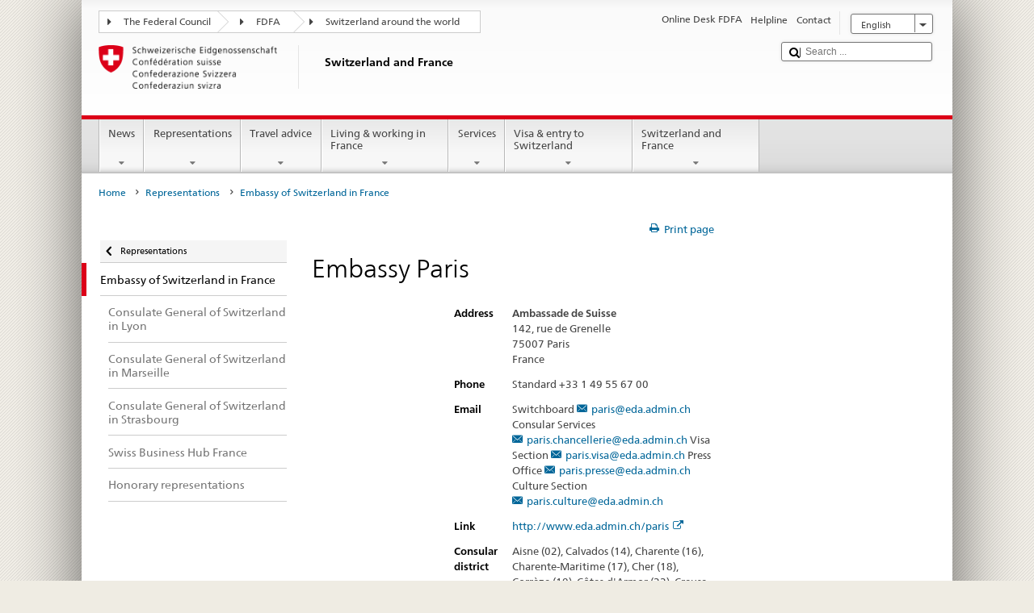

--- FILE ---
content_type: text/html;charset=utf-8
request_url: https://www.eda.admin.ch/countries/france/en/home/representations/embassy.html/content/contacts/en/EDAVis/P/7
body_size: 23276
content:


    
    
    <!DOCTYPE html>
    
    
    
    <html lang="en"  >
    
<head>
    


<meta http-equiv="content-type" content="text/html; charset=UTF-8">
<meta http-equiv="X-UA-Compatible" content="IE=edge">
<title>Embassy Paris</title>
<meta name="viewport" content="width=device-width, initial-scale=1.0">
<meta http-equiv="cleartype" content="on">
<meta name="description" content="">
<meta name="keywords" content="">
<meta name="format-detection" content="telephone=no"/>


<meta property="og:title" content="Embassy Paris">
<meta property="og:description" content="">

    <meta property="og:image" content="https://www.eda.admin.ch/etc.clientlibs/eda/base/clientlibs/publish/resources/topimages/logo_ch_print.png">

<meta name="twitter:card" content="summary_large_image"/>
<script type="application/ld+json">
    {
        "@context": "https://schema.org",
        "@type": "WebPage",
        "dateModified": "2022-10-25T11:03:55.463+02:00"
    }
</script>

    


    
    <link rel="stylesheet" href="/etc.clientlibs/eda/base/clientlibs/publish/top.min.ACSHASH9d9e82985c1aba90802e9ecefed2751b.css" type="text/css">
<script src="/etc.clientlibs/eda/base/clientlibs/publish/top.min.ACSHASH659fbe003e1fd027236701d764852866.js"></script>

    
    
    
<link rel="stylesheet" href="/etc.clientlibs/eda/base/clientlibs/publish/newdesign.min.ACSHASH96a8e3f02083f5c9562f1de2e6cf5d4e.css" type="text/css">




                              <script>!function(a){var e="https://s.go-mpulse.net/boomerang/",t="addEventListener";if("False"=="True")a.BOOMR_config=a.BOOMR_config||{},a.BOOMR_config.PageParams=a.BOOMR_config.PageParams||{},a.BOOMR_config.PageParams.pci=!0,e="https://s2.go-mpulse.net/boomerang/";if(window.BOOMR_API_key="T8WB3-VWRBH-QC4WC-APK42-C76EL",function(){function n(e){a.BOOMR_onload=e&&e.timeStamp||(new Date).getTime()}if(!a.BOOMR||!a.BOOMR.version&&!a.BOOMR.snippetExecuted){a.BOOMR=a.BOOMR||{},a.BOOMR.snippetExecuted=!0;var i,_,o,r=document.createElement("iframe");if(a[t])a[t]("load",n,!1);else if(a.attachEvent)a.attachEvent("onload",n);r.src="javascript:void(0)",r.title="",r.role="presentation",(r.frameElement||r).style.cssText="width:0;height:0;border:0;display:none;",o=document.getElementsByTagName("script")[0],o.parentNode.insertBefore(r,o);try{_=r.contentWindow.document}catch(O){i=document.domain,r.src="javascript:var d=document.open();d.domain='"+i+"';void(0);",_=r.contentWindow.document}_.open()._l=function(){var a=this.createElement("script");if(i)this.domain=i;a.id="boomr-if-as",a.src=e+"T8WB3-VWRBH-QC4WC-APK42-C76EL",BOOMR_lstart=(new Date).getTime(),this.body.appendChild(a)},_.write("<bo"+'dy onload="document._l();">'),_.close()}}(),"".length>0)if(a&&"performance"in a&&a.performance&&"function"==typeof a.performance.setResourceTimingBufferSize)a.performance.setResourceTimingBufferSize();!function(){if(BOOMR=a.BOOMR||{},BOOMR.plugins=BOOMR.plugins||{},!BOOMR.plugins.AK){var e=""=="true"?1:0,t="",n="bu5h4sqxykudo2lmbuca-f-c1db8e4e3-clientnsv4-s.akamaihd.net",i="false"=="true"?2:1,_={"ak.v":"39","ak.cp":"1219221","ak.ai":parseInt("395545",10),"ak.ol":"0","ak.cr":8,"ak.ipv":4,"ak.proto":"h2","ak.rid":"65d3f78","ak.r":51208,"ak.a2":e,"ak.m":"dscb","ak.n":"essl","ak.bpcip":"13.58.126.0","ak.cport":32838,"ak.gh":"23.209.83.20","ak.quicv":"","ak.tlsv":"tls1.3","ak.0rtt":"","ak.0rtt.ed":"","ak.csrc":"-","ak.acc":"","ak.t":"1768688900","ak.ak":"hOBiQwZUYzCg5VSAfCLimQ==juTkqgTZsBCYeon/5CbePPCashEBuQI6FhEWjrMud5KjkGDYB0TL/1fjWj4dJCkL0163dVJ/aNK8NQtPBuC57mHJ29yVTbONAlkYpfNYfMjx86BDNJQqfslMy2ufS5tL4xAIchqTZwSeazIYlZ9XPv8HJTS4bpZuLreEOMNTJIEQAABRiIt1qfP/DHTx6p7nlETZPTfOPTEK6dh9V8ncbmTkPdPDCPO8CttDEiTcudK9jXgcw7uXBC/VZzghTmQoxkdhy6Ryz6gXUZr/hgZugdwN6bUBrX1BnpI1WnckXKt7b7Y7sdetjzmhIedDtZmIO1NtNCN6daBkGQy0vNh8Jd7F/3JWi5ZsC6QoKB4Xa1d3v0BveVvz0+eWzeheyBFUclZ4vs03ut7cg++EBJmiME+rhYq+eRlON6vGoQASMtY=","ak.pv":"110","ak.dpoabenc":"","ak.tf":i};if(""!==t)_["ak.ruds"]=t;var o={i:!1,av:function(e){var t="http.initiator";if(e&&(!e[t]||"spa_hard"===e[t]))_["ak.feo"]=void 0!==a.aFeoApplied?1:0,BOOMR.addVar(_)},rv:function(){var a=["ak.bpcip","ak.cport","ak.cr","ak.csrc","ak.gh","ak.ipv","ak.m","ak.n","ak.ol","ak.proto","ak.quicv","ak.tlsv","ak.0rtt","ak.0rtt.ed","ak.r","ak.acc","ak.t","ak.tf"];BOOMR.removeVar(a)}};BOOMR.plugins.AK={akVars:_,akDNSPreFetchDomain:n,init:function(){if(!o.i){var a=BOOMR.subscribe;a("before_beacon",o.av,null,null),a("onbeacon",o.rv,null,null),o.i=!0}return this},is_complete:function(){return!0}}}}()}(window);</script></head>
    



<body class="white" lang="en">
<link rel="stylesheet" href="/etc.clientlibs/eda/base/clientlibs/publish/countryentrypageprint.min.ACSHASHa0126a52bbae12e4ecd20a195735ce79.css" type="text/css">

<link rel="stylesheet" href="/etc.clientlibs/eda/base/clientlibs/publish/notyf.min.ACSHASH2d6fa6537d8d89d9d61ec57883b2b6a3.css" type="text/css">
<script src="/etc.clientlibs/eda/base/clientlibs/publish/clientstorage.min.ACSHASH44bc68fa2d879b153dbf6129806c22d9.js"></script>
<script src="/etc.clientlibs/eda/base/clientlibs/publish/notyf.min.ACSHASH0dcc3830313bb72923d27ed6ac6362a5.js"></script>
<script src="/etc.clientlibs/eda/base/clientlibs/publish/shoppingcart.min.ACSHASH7cc0b7eaf7b658003c720914688048b0.js"></script>

<div id="wrapper">
    <div id="container">
        










    
    
        


<header id="pageheader" role="banner" dir="ltr">
    <h1 class="visuallyhidden">Embassy Paris</h1>

    










    
    



<link rel="stylesheet" href="/etc.clientlibs/eda/base/clientlibs/publish/identityprint.min.ACSHASHea00e448b3c4b114b962c672ca2d6584.css" type="text/css">

<div class="hidden-phone">
    
        
        
            <a href="/countries/france/en/home.html" id="logo">
                <img src="/etc.clientlibs/eda/base/clientlibs/publish/resources/topimages/logo_ch_print.png"
                     alt="Logo FDFA">

                <h1 class="print-fixed-width">
                        <p>Switzerland and France</p>

                </h1>
            </a>
        
    
</div>

        

        


    <nav id="treecrumb" role="navigation" class="hidden-phone">
        <ul class="hnav">
            
            
                
            <li class="first tcicn tc_arrow_default">
                <a href="#"><span data-icon=":"></span>The Federal Council</a>
                <ul class="hnav-sub">
                    <li class="hnav-sub__item">
                        <a class="hnav-sub__heading" href="https://www.admin.ch/gov/en/start.html" target="_blank">The Federal Council (admin)</a>
                        <ul class="hnav-sub__list">
                            
                                <li class="hnav-sub__list-item">
                                    <a href="http://www.bk.admin.ch/index.html?lang=en" target="_blank"><p>Federal Chancellery FC</p>
</a>
                                </li>
                            
                                <li class="hnav-sub__list-item">
                                    <a href="http://www.eda.admin.ch/eda/en/home.html" target="_blank"><p>Federal Department of Foreign Affairs FDFA</p>
</a>
                                </li>
                            
                                <li class="hnav-sub__list-item">
                                    <a href="https://www.edi.admin.ch/edi/en/home.html" target="_blank"><p>Federal Department of Home Affairs FDHA</p>
</a>
                                </li>
                            
                                <li class="hnav-sub__list-item">
                                    <a href="http://www.ejpd.admin.ch/ejpd/en/home.html" target="_blank"><p>Federal Department of Justice and Police FDJP</p>
</a>
                                </li>
                            
                                <li class="hnav-sub__list-item">
                                    <a href="http://www.vbs.admin.ch/internet/vbs/en/home.html" target="_blank"><p>Federal Department of Defence, Civil Protection and Sport DDPS</p>
</a>
                                </li>
                            
                                <li class="hnav-sub__list-item">
                                    <a href="https://www.efd.admin.ch/efd/en/home.html" target="_blank"><p>Federal Department of Finance FDF</p>
</a>
                                </li>
                            
                                <li class="hnav-sub__list-item">
                                    <a href="https://www.wbf.admin.ch/en/" target="_blank"><p>Federal Department of Economic Affairs, Education and Research EAER</p>
</a>
                                </li>
                            
                                <li class="hnav-sub__list-item">
                                    <a href="https://www.uvek.admin.ch/uvek/en/home.html" target="_blank"><p>Federal Department of the Environment, Transport, Energy and Communications DETEC</p>
</a>
                                </li>
                            
                        </ul>
                    </li>
                </ul>
            </li>

                
            
                
                
                

                <li class="tcicn tc_arrow_default">
                    <a href="#"><span data-icon=":"></span>FDFA</a>
                    <ul class="hnav-sub">
                        <li class="hnav-sub__item">
                            <a class="hnav-sub__heading" href="" target="_blank"><strong></strong></a>
                            <ul class="hnav-sub__list">
                                
                                    <li class="hnav-sub__list-item">
                                        <a href="/eda/en/fdfa.html" target="_blank"><p>Switzerland’s foreign policy</p>
</a>
                                    </li>
                                
                                    <li class="hnav-sub__list-item">
                                        <a href="/content/europa/en/home" target="_blank"><p>Switzerland’s policy on Europe</p>
</a>
                                    </li>
                                
                                    <li class="hnav-sub__list-item">
                                        <a href="/deza/en/home.html" target="_blank"><p>Development and cooperation</p>
</a>
                                    </li>
                                
                                    <li class="hnav-sub__list-item">
                                        <a href="/schweizerbeitrag/en/home.html" target="_blank"><p>Switzerland’s contribution to the enlarged EU</p>
</a>
                                    </li>
                                
                                    <li class="hnav-sub__list-item">
                                        <a href="/content/aboutswitzerland/en/home" target="_blank">About Switzerland</a>
                                    </li>
                                
                                    <li class="hnav-sub__list-item">
                                        <a href="/content/agenda2030/en/home" target="_blank"><p>Agenda 2030</p>
</a>
                                    </li>
                                
                            </ul>
                        </li>
                    </ul>
                </li>

                
                
                    <li class="tcicn tc_arrow_last">
                        <a href="#" class="treecrumb_level3_link"><span
                                data-icon=":"></span>Switzerland around the world</a>
                        <ul class="hnav-sub nanoscroller treecrumb_level3_list">
                            <li class="hnav-sub__item">
                                <a class="hnav-sub__heading" href="/countries.html" target="_blank"></a>
                                <ul class="hnav-sub__list">
                                    
                                        <li class="hnav-sub__list-item">
                                            <a class="treecrumb_level3_item" href="/countries/afghanistan/en/home.html" target="_blank"><p>Afghanistan</p>
</a>
                                        </li>
                                    
                                        <li class="hnav-sub__list-item">
                                            <a class="treecrumb_level3_item" href="/countries/albania/en/home.html" target="_blank"><p>Albania</p>
</a>
                                        </li>
                                    
                                        <li class="hnav-sub__list-item">
                                            <a class="treecrumb_level3_item" href="/countries/algeria/en/home.html" target="_blank"><p>Algeria</p>
</a>
                                        </li>
                                    
                                        <li class="hnav-sub__list-item">
                                            <a class="treecrumb_level3_item" href="/eda/en/fdfa/representations-and-travel-advice/andorra.html" target="_blank"><p>Andorra</p>
</a>
                                        </li>
                                    
                                        <li class="hnav-sub__list-item">
                                            <a class="treecrumb_level3_item" href="/countries/angola/en/home.html" target="_blank"><p>Angola</p>
</a>
                                        </li>
                                    
                                        <li class="hnav-sub__list-item">
                                            <a class="treecrumb_level3_item" href="/eda/en/fdfa/representations-and-travel-advice/antigua-and-barbuda.html" target="_blank"><p>Antigua and Barbuda</p>
</a>
                                        </li>
                                    
                                        <li class="hnav-sub__list-item">
                                            <a class="treecrumb_level3_item" href="/countries/argentina/en/home.html" target="_blank"><p>Argentina</p>
</a>
                                        </li>
                                    
                                        <li class="hnav-sub__list-item">
                                            <a class="treecrumb_level3_item" href="/countries/armenia/en/home.html" target="_blank"><p>Armenia</p>
</a>
                                        </li>
                                    
                                        <li class="hnav-sub__list-item">
                                            <a class="treecrumb_level3_item" href="/countries/australia/en/home.html" target="_blank"><p>Australia</p>
</a>
                                        </li>
                                    
                                        <li class="hnav-sub__list-item">
                                            <a class="treecrumb_level3_item" href="/countries/austria/en/home.html" target="_blank"><p>Austria</p>
</a>
                                        </li>
                                    
                                        <li class="hnav-sub__list-item">
                                            <a class="treecrumb_level3_item" href="/countries/azerbaijan/en/home.html" target="_blank"><p>Azerbaijan</p>
</a>
                                        </li>
                                    
                                        <li class="hnav-sub__list-item">
                                            <a class="treecrumb_level3_item" href="/eda/en/fdfa/representations-and-travel-advice/bahamas.html" target="_blank"><p>Bahamas</p>
</a>
                                        </li>
                                    
                                        <li class="hnav-sub__list-item">
                                            <a class="treecrumb_level3_item" href="/eda/en/fdfa/representations-and-travel-advice/bahrain.html" target="_blank"><p>Bahrain</p>
</a>
                                        </li>
                                    
                                        <li class="hnav-sub__list-item">
                                            <a class="treecrumb_level3_item" href="/countries/bangladesh/en/home.html" target="_blank"><p>Bangladesh</p>
</a>
                                        </li>
                                    
                                        <li class="hnav-sub__list-item">
                                            <a class="treecrumb_level3_item" href="/eda/en/fdfa/representations-and-travel-advice/barbados.html" target="_blank"><p>Barbados</p>
</a>
                                        </li>
                                    
                                        <li class="hnav-sub__list-item">
                                            <a class="treecrumb_level3_item" href="/countries/belarus/en/home.html" target="_blank"><p>Belarus</p>
</a>
                                        </li>
                                    
                                        <li class="hnav-sub__list-item">
                                            <a class="treecrumb_level3_item" href="/countries/belgium/en/home.html" target="_blank"><p>Belgium</p>
</a>
                                        </li>
                                    
                                        <li class="hnav-sub__list-item">
                                            <a class="treecrumb_level3_item" href="/eda/en/fdfa/representations-and-travel-advice/belize.html" target="_blank"><p>Belize</p>
</a>
                                        </li>
                                    
                                        <li class="hnav-sub__list-item">
                                            <a class="treecrumb_level3_item" href="/countries/benin/en/home.html" target="_blank"><p>Benin</p>
</a>
                                        </li>
                                    
                                        <li class="hnav-sub__list-item">
                                            <a class="treecrumb_level3_item" href="/eda/en/fdfa/representations-and-travel-advice/bhutan.html" target="_blank"><p>Bhutan</p>
</a>
                                        </li>
                                    
                                        <li class="hnav-sub__list-item">
                                            <a class="treecrumb_level3_item" href="/countries/bolivia/en/home.html" target="_blank"><p>Bolivia</p>
</a>
                                        </li>
                                    
                                        <li class="hnav-sub__list-item">
                                            <a class="treecrumb_level3_item" href="/countries/bosnia-and-herzegovina/en/home.html" target="_blank"><p>Bosnia and Herzegovina</p>
</a>
                                        </li>
                                    
                                        <li class="hnav-sub__list-item">
                                            <a class="treecrumb_level3_item" href="/eda/en/fdfa/representations-and-travel-advice/botswana.html" target="_blank"><p>Botswana</p>
</a>
                                        </li>
                                    
                                        <li class="hnav-sub__list-item">
                                            <a class="treecrumb_level3_item" href="/countries/brazil/en/home.html" target="_blank"><p>Brazil</p>
</a>
                                        </li>
                                    
                                        <li class="hnav-sub__list-item">
                                            <a class="treecrumb_level3_item" href="/eda/en/fdfa/representations-and-travel-advice/brunei-darussalam.html" target="_blank"><p>Brunei Darussalam</p>
</a>
                                        </li>
                                    
                                        <li class="hnav-sub__list-item">
                                            <a class="treecrumb_level3_item" href="/countries/bulgaria/en/home.html" target="_blank"><p>Bulgaria</p>
</a>
                                        </li>
                                    
                                        <li class="hnav-sub__list-item">
                                            <a class="treecrumb_level3_item" href="/countries/burkina-faso/en/home.html" target="_blank"><p>Burkina Faso</p>
</a>
                                        </li>
                                    
                                        <li class="hnav-sub__list-item">
                                            <a class="treecrumb_level3_item" href="/countries/burundi/en/home.html" target="_blank"><p>Burundi</p>
</a>
                                        </li>
                                    
                                        <li class="hnav-sub__list-item">
                                            <a class="treecrumb_level3_item" href="/countries/cambodia/en/home.html" target="_blank"><p>Cambodia</p>
</a>
                                        </li>
                                    
                                        <li class="hnav-sub__list-item">
                                            <a class="treecrumb_level3_item" href="/countries/cameroon/en/home.html" target="_blank"><p>Cameroon</p>
</a>
                                        </li>
                                    
                                        <li class="hnav-sub__list-item">
                                            <a class="treecrumb_level3_item" href="/countries/canada/en/home.html" target="_blank"><p>Canada</p>
</a>
                                        </li>
                                    
                                        <li class="hnav-sub__list-item">
                                            <a class="treecrumb_level3_item" href="/eda/en/fdfa/representations-and-travel-advice/cape-verde.html" target="_blank"><p>Cape Verde</p>
</a>
                                        </li>
                                    
                                        <li class="hnav-sub__list-item">
                                            <a class="treecrumb_level3_item" href="/eda/en/fdfa/representations-and-travel-advice/central-african-republic.html" target="_blank"><p>Central African Republic</p>
</a>
                                        </li>
                                    
                                        <li class="hnav-sub__list-item">
                                            <a class="treecrumb_level3_item" href="/countries/chad/en/home.html" target="_blank"><p>Chad</p>
</a>
                                        </li>
                                    
                                        <li class="hnav-sub__list-item">
                                            <a class="treecrumb_level3_item" href="/countries/chile/en/home.html" target="_blank"><p>Chile</p>
</a>
                                        </li>
                                    
                                        <li class="hnav-sub__list-item">
                                            <a class="treecrumb_level3_item" href="/countries/china/en/home.html" target="_blank"><p>China</p>
</a>
                                        </li>
                                    
                                        <li class="hnav-sub__list-item">
                                            <a class="treecrumb_level3_item" href="/countries/colombia/en/home.html" target="_blank"><p>Colombia</p>
</a>
                                        </li>
                                    
                                        <li class="hnav-sub__list-item">
                                            <a class="treecrumb_level3_item" href="/eda/en/fdfa/representations-and-travel-advice/comoros.html" target="_blank"><p>Comoros</p>
</a>
                                        </li>
                                    
                                        <li class="hnav-sub__list-item">
                                            <a class="treecrumb_level3_item" href="/countries/democratic-republic-congo/en/home.html" target="_blank"><p>Democratic Republic of Congo</p>
</a>
                                        </li>
                                    
                                        <li class="hnav-sub__list-item">
                                            <a class="treecrumb_level3_item" href="/eda/en/fdfa/representations-and-travel-advice/republic-congo.html" target="_blank"><p>Republic of Congo</p>
</a>
                                        </li>
                                    
                                        <li class="hnav-sub__list-item">
                                            <a class="treecrumb_level3_item" href="/eda/en/fdfa/representations-and-travel-advice/cook-islands.html" target="_blank"><p>Cook Islands</p>
</a>
                                        </li>
                                    
                                        <li class="hnav-sub__list-item">
                                            <a class="treecrumb_level3_item" href="/countries/costa-rica/en/home.html" target="_blank"><p>Costa Rica</p>
</a>
                                        </li>
                                    
                                        <li class="hnav-sub__list-item">
                                            <a class="treecrumb_level3_item" href="/countries/croatia/en/home.html" target="_blank"><p>Croatia</p>
</a>
                                        </li>
                                    
                                        <li class="hnav-sub__list-item">
                                            <a class="treecrumb_level3_item" href="/countries/cuba/en/home.html" target="_blank"><p>Cuba</p>
</a>
                                        </li>
                                    
                                        <li class="hnav-sub__list-item">
                                            <a class="treecrumb_level3_item" href="/countries/cyprus/en/home.html" target="_blank"><p>Cyprus</p>
</a>
                                        </li>
                                    
                                        <li class="hnav-sub__list-item">
                                            <a class="treecrumb_level3_item" href="/countries/czech-republic/en/home.html" target="_blank"><p>Czech Republic</p>
</a>
                                        </li>
                                    
                                        <li class="hnav-sub__list-item">
                                            <a class="treecrumb_level3_item" href="/countries/denmark/en/home.html" target="_blank"><p>Denmark</p>
</a>
                                        </li>
                                    
                                        <li class="hnav-sub__list-item">
                                            <a class="treecrumb_level3_item" href="/eda/en/fdfa/representations-and-travel-advice/djibouti.html" target="_blank"><p>Djibouti</p>
</a>
                                        </li>
                                    
                                        <li class="hnav-sub__list-item">
                                            <a class="treecrumb_level3_item" href="/eda/en/fdfa/representations-and-travel-advice/dominica.html" target="_blank"><p>Dominica</p>
</a>
                                        </li>
                                    
                                        <li class="hnav-sub__list-item">
                                            <a class="treecrumb_level3_item" href="/countries/dominican-republic/en/home.html" target="_blank"><p>Dominican Republic</p>
</a>
                                        </li>
                                    
                                        <li class="hnav-sub__list-item">
                                            <a class="treecrumb_level3_item" href="/eda/en/fdfa/representations-and-travel-advice/east-timor.html" target="_blank"><p>East-Timor</p>
</a>
                                        </li>
                                    
                                        <li class="hnav-sub__list-item">
                                            <a class="treecrumb_level3_item" href="/countries/ecuador/en/home.html" target="_blank"><p>Ecuador</p>
</a>
                                        </li>
                                    
                                        <li class="hnav-sub__list-item">
                                            <a class="treecrumb_level3_item" href="/countries/egypt/en/home.html" target="_blank"><p>Egypt</p>
</a>
                                        </li>
                                    
                                        <li class="hnav-sub__list-item">
                                            <a class="treecrumb_level3_item" href="/eda/en/fdfa/representations-and-travel-advice/salvador.html" target="_blank"><p>El Salvador</p>
</a>
                                        </li>
                                    
                                        <li class="hnav-sub__list-item">
                                            <a class="treecrumb_level3_item" href="/eda/en/fdfa/representations-and-travel-advice/equatorial-guinea.html" target="_blank"><p>Equatorial Guinea</p>
</a>
                                        </li>
                                    
                                        <li class="hnav-sub__list-item">
                                            <a class="treecrumb_level3_item" href="/eda/en/fdfa/representations-and-travel-advice/eritrea.html" target="_blank"><p>Eritrea</p>
</a>
                                        </li>
                                    
                                        <li class="hnav-sub__list-item">
                                            <a class="treecrumb_level3_item" href="/countries/estonia/en/home.html" target="_blank"><p>Estonia</p>
</a>
                                        </li>
                                    
                                        <li class="hnav-sub__list-item">
                                            <a class="treecrumb_level3_item" href="/eda/en/fdfa/representations-and-travel-advice/eswatini.html" target="_blank">Eswatini</a>
                                        </li>
                                    
                                        <li class="hnav-sub__list-item">
                                            <a class="treecrumb_level3_item" href="/countries/ethiopia/en/home.html" target="_blank"><p>Ethiopia</p>
</a>
                                        </li>
                                    
                                        <li class="hnav-sub__list-item">
                                            <a class="treecrumb_level3_item" href="/eda/en/fdfa/representations-and-travel-advice/fiji.html" target="_blank"><p>Repbulic of Fiji</p>
</a>
                                        </li>
                                    
                                        <li class="hnav-sub__list-item">
                                            <a class="treecrumb_level3_item" href="/countries/finland/en/home.html" target="_blank"><p>Finland</p>
</a>
                                        </li>
                                    
                                        <li class="hnav-sub__list-item">
                                            <a class="treecrumb_level3_item" href="/countries/france/en/home.html" target="_blank"><p>France</p>
</a>
                                        </li>
                                    
                                        <li class="hnav-sub__list-item">
                                            <a class="treecrumb_level3_item" href="/eda/en/fdfa/representations-and-travel-advice/gabon.html" target="_blank"><p>Gabon</p>
</a>
                                        </li>
                                    
                                        <li class="hnav-sub__list-item">
                                            <a class="treecrumb_level3_item" href="/eda/en/fdfa/representations-and-travel-advice/gambia.html" target="_blank"><p>Gambia</p>
</a>
                                        </li>
                                    
                                        <li class="hnav-sub__list-item">
                                            <a class="treecrumb_level3_item" href="/countries/georgia/en/home.html" target="_blank"><p>Georgia</p>
</a>
                                        </li>
                                    
                                        <li class="hnav-sub__list-item">
                                            <a class="treecrumb_level3_item" href="/countries/germany/en/home.html" target="_blank"><p>Germany</p>
</a>
                                        </li>
                                    
                                        <li class="hnav-sub__list-item">
                                            <a class="treecrumb_level3_item" href="/countries/ghana/en/home.html" target="_blank"><p>Ghana</p>
</a>
                                        </li>
                                    
                                        <li class="hnav-sub__list-item">
                                            <a class="treecrumb_level3_item" href="/countries/greece/en/home.html" target="_blank"><p>Greece</p>
</a>
                                        </li>
                                    
                                        <li class="hnav-sub__list-item">
                                            <a class="treecrumb_level3_item" href="/eda/en/fdfa/representations-and-travel-advice/grenada.html" target="_blank"><p>Grenada</p>
</a>
                                        </li>
                                    
                                        <li class="hnav-sub__list-item">
                                            <a class="treecrumb_level3_item" href="/countries/guatemala/en/home.html" target="_blank"><p>Guatemala</p>
</a>
                                        </li>
                                    
                                        <li class="hnav-sub__list-item">
                                            <a class="treecrumb_level3_item" href="/eda/en/fdfa/representations-and-travel-advice/guinea.html" target="_blank"><p>Guinea</p>
</a>
                                        </li>
                                    
                                        <li class="hnav-sub__list-item">
                                            <a class="treecrumb_level3_item" href="/eda/en/fdfa/representations-and-travel-advice/guinea-bissau.html" target="_blank"><p>Guinea-Bissau</p>
</a>
                                        </li>
                                    
                                        <li class="hnav-sub__list-item">
                                            <a class="treecrumb_level3_item" href="/eda/en/fdfa/representations-and-travel-advice/guyana.html" target="_blank"><p>Guyana</p>
</a>
                                        </li>
                                    
                                        <li class="hnav-sub__list-item">
                                            <a class="treecrumb_level3_item" href="/countries/haiti/en/home.html" target="_blank"><p>Haiti</p>
</a>
                                        </li>
                                    
                                        <li class="hnav-sub__list-item">
                                            <a class="treecrumb_level3_item" href="/countries/holy-see/en/home.html" target="_blank"><p>Holy See (Vatican City)</p>
</a>
                                        </li>
                                    
                                        <li class="hnav-sub__list-item">
                                            <a class="treecrumb_level3_item" href="/eda/en/fdfa/representations-and-travel-advice/honduras.html" target="_blank"><p>Honduras</p>
</a>
                                        </li>
                                    
                                        <li class="hnav-sub__list-item">
                                            <a class="treecrumb_level3_item" href="/countries/hungary/en/home.html" target="_blank"><p>Hungary</p>
</a>
                                        </li>
                                    
                                        <li class="hnav-sub__list-item">
                                            <a class="treecrumb_level3_item" href="/eda/en/fdfa/representations-and-travel-advice/iceland.html" target="_blank"><p>Iceland</p>
</a>
                                        </li>
                                    
                                        <li class="hnav-sub__list-item">
                                            <a class="treecrumb_level3_item" href="/countries/india/en/home.html" target="_blank"><p>India</p>
</a>
                                        </li>
                                    
                                        <li class="hnav-sub__list-item">
                                            <a class="treecrumb_level3_item" href="/countries/indonesia/en/home.html" target="_blank"><p>Indonesia</p>
</a>
                                        </li>
                                    
                                        <li class="hnav-sub__list-item">
                                            <a class="treecrumb_level3_item" href="/countries/iran/en/home.html" target="_blank"><p>Iran</p>
</a>
                                        </li>
                                    
                                        <li class="hnav-sub__list-item">
                                            <a class="treecrumb_level3_item" href="/countries/iraq/en/home.html" target="_blank"><p>Iraq</p>
</a>
                                        </li>
                                    
                                        <li class="hnav-sub__list-item">
                                            <a class="treecrumb_level3_item" href="/countries/ireland/en/home.html" target="_blank"><p>Ireland</p>
</a>
                                        </li>
                                    
                                        <li class="hnav-sub__list-item">
                                            <a class="treecrumb_level3_item" href="/countries/israel/en/home.html" target="_blank"><p>Israel</p>
</a>
                                        </li>
                                    
                                        <li class="hnav-sub__list-item">
                                            <a class="treecrumb_level3_item" href="/countries/italy/en/home.html" target="_blank"><p>Italy</p>
</a>
                                        </li>
                                    
                                        <li class="hnav-sub__list-item">
                                            <a class="treecrumb_level3_item" href="/countries/ivory-coast/en/home.html" target="_blank"><p>Ivory Coast</p>
</a>
                                        </li>
                                    
                                        <li class="hnav-sub__list-item">
                                            <a class="treecrumb_level3_item" href="/eda/en/fdfa/representations-and-travel-advice/jamaica.html" target="_blank"><p>Jamaica</p>
</a>
                                        </li>
                                    
                                        <li class="hnav-sub__list-item">
                                            <a class="treecrumb_level3_item" href="/countries/japan/en/home.html" target="_blank"><p>Japan</p>
</a>
                                        </li>
                                    
                                        <li class="hnav-sub__list-item">
                                            <a class="treecrumb_level3_item" href="/countries/jordan/en/home.html" target="_blank"><p>Jordan</p>
</a>
                                        </li>
                                    
                                        <li class="hnav-sub__list-item">
                                            <a class="treecrumb_level3_item" href="/countries/kazakhstan/en/home.html" target="_blank"><p>Kazakhstan</p>
</a>
                                        </li>
                                    
                                        <li class="hnav-sub__list-item">
                                            <a class="treecrumb_level3_item" href="/countries/kenia/en/home.html" target="_blank"><p>Kenya</p>
</a>
                                        </li>
                                    
                                        <li class="hnav-sub__list-item">
                                            <a class="treecrumb_level3_item" href="/eda/en/fdfa/representations-and-travel-advice/kiribati.html" target="_blank"><p>Kiribati</p>
</a>
                                        </li>
                                    
                                        <li class="hnav-sub__list-item">
                                            <a class="treecrumb_level3_item" href="/countries/korea-democratic-people-s-republic/en/home.html" target="_blank"><p>Democratic People’s Republic of Korea</p>
</a>
                                        </li>
                                    
                                        <li class="hnav-sub__list-item">
                                            <a class="treecrumb_level3_item" href="/countries/korea-republic/en/home.html" target="_blank"><p>Republic Korea</p>
</a>
                                        </li>
                                    
                                        <li class="hnav-sub__list-item">
                                            <a class="treecrumb_level3_item" href="/countries/kosovo/en/home.html" target="_blank"><p>Kosovo</p>
</a>
                                        </li>
                                    
                                        <li class="hnav-sub__list-item">
                                            <a class="treecrumb_level3_item" href="/countries/kuwait/en/home.html" target="_blank"><p>Kuwait</p>
</a>
                                        </li>
                                    
                                        <li class="hnav-sub__list-item">
                                            <a class="treecrumb_level3_item" href="/countries/kyrgyzstan/en/home.html" target="_blank"><p>Kyrgyzstan</p>
</a>
                                        </li>
                                    
                                        <li class="hnav-sub__list-item">
                                            <a class="treecrumb_level3_item" href="/countries/laos/en/home.html" target="_blank"><p>Laos</p>
</a>
                                        </li>
                                    
                                        <li class="hnav-sub__list-item">
                                            <a class="treecrumb_level3_item" href="/countries/latvia/en/home.html" target="_blank"><p>Latvia</p>
</a>
                                        </li>
                                    
                                        <li class="hnav-sub__list-item">
                                            <a class="treecrumb_level3_item" href="/countries/lebanon/en/home.html" target="_blank"><p>Lebanon</p>
</a>
                                        </li>
                                    
                                        <li class="hnav-sub__list-item">
                                            <a class="treecrumb_level3_item" href="/eda/en/fdfa/representations-and-travel-advice/lesotho.html" target="_blank"><p>Lesotho</p>
</a>
                                        </li>
                                    
                                        <li class="hnav-sub__list-item">
                                            <a class="treecrumb_level3_item" href="/eda/en/fdfa/representations-and-travel-advice/liberia.html" target="_blank"><p>Liberia</p>
</a>
                                        </li>
                                    
                                        <li class="hnav-sub__list-item">
                                            <a class="treecrumb_level3_item" href="/countries/libya/en/home.html" target="_blank"><p>Libya</p>
</a>
                                        </li>
                                    
                                        <li class="hnav-sub__list-item">
                                            <a class="treecrumb_level3_item" href="/countries/liechtenstein/en/home.html" target="_blank"><p>Liechtenstein</p>
</a>
                                        </li>
                                    
                                        <li class="hnav-sub__list-item">
                                            <a class="treecrumb_level3_item" href="/countries/lithuania/en/home.html" target="_blank"><p>Lithuania</p>
</a>
                                        </li>
                                    
                                        <li class="hnav-sub__list-item">
                                            <a class="treecrumb_level3_item" href="/countries/luxembourg/en/home.html" target="_blank"><p>Luxembourg</p>
</a>
                                        </li>
                                    
                                        <li class="hnav-sub__list-item">
                                            <a class="treecrumb_level3_item" href="/countries/madagascar/en/home.html" target="_blank"><p>Madagascar</p>
</a>
                                        </li>
                                    
                                        <li class="hnav-sub__list-item">
                                            <a class="treecrumb_level3_item" href="/countries/malawi/en/home.html" target="_blank"><p>Malawi</p>
</a>
                                        </li>
                                    
                                        <li class="hnav-sub__list-item">
                                            <a class="treecrumb_level3_item" href="/countries/malaysia/en/home.html" target="_blank"><p>Malaysia</p>
</a>
                                        </li>
                                    
                                        <li class="hnav-sub__list-item">
                                            <a class="treecrumb_level3_item" href="/eda/en/fdfa/representations-and-travel-advice/maledives.html" target="_blank"><p>Maledives</p>
</a>
                                        </li>
                                    
                                        <li class="hnav-sub__list-item">
                                            <a class="treecrumb_level3_item" href="/countries/mali/en/home.html" target="_blank"><p>Mali</p>
</a>
                                        </li>
                                    
                                        <li class="hnav-sub__list-item">
                                            <a class="treecrumb_level3_item" href="/countries/malta/en/home.html" target="_blank"><p>Malta</p>
</a>
                                        </li>
                                    
                                        <li class="hnav-sub__list-item">
                                            <a class="treecrumb_level3_item" href="/eda/en/fdfa/representations-and-travel-advice/marshall-islands.html" target="_blank"><p>Marshall Islands</p>
</a>
                                        </li>
                                    
                                        <li class="hnav-sub__list-item">
                                            <a class="treecrumb_level3_item" href="/eda/en/fdfa/representations-and-travel-advice/mauritania.html" target="_blank"><p>Mauritania</p>
</a>
                                        </li>
                                    
                                        <li class="hnav-sub__list-item">
                                            <a class="treecrumb_level3_item" href="/eda/en/fdfa/representations-and-travel-advice/mauritius.html" target="_blank"><p>Mauritius</p>
</a>
                                        </li>
                                    
                                        <li class="hnav-sub__list-item">
                                            <a class="treecrumb_level3_item" href="/countries/mexico/en/home.html" target="_blank"><p>Mexico</p>
</a>
                                        </li>
                                    
                                        <li class="hnav-sub__list-item">
                                            <a class="treecrumb_level3_item" href="/content/eda/en/home/laender-reise-information/micronesia" target="_blank"><p>Micronesia</p>
</a>
                                        </li>
                                    
                                        <li class="hnav-sub__list-item">
                                            <a class="treecrumb_level3_item" href="/countries/moldova/en/home.html" target="_blank"><p>Moldova</p>
</a>
                                        </li>
                                    
                                        <li class="hnav-sub__list-item">
                                            <a class="treecrumb_level3_item" href="/eda/en/fdfa/representations-and-travel-advice/monaco.html" target="_blank"><p>Monaco</p>
</a>
                                        </li>
                                    
                                        <li class="hnav-sub__list-item">
                                            <a class="treecrumb_level3_item" href="/countries/mongolia/en/home.html" target="_blank"><p>Mongolia</p>
</a>
                                        </li>
                                    
                                        <li class="hnav-sub__list-item">
                                            <a class="treecrumb_level3_item" href="/eda/en/fdfa/representations-and-travel-advice/montenegro.html" target="_blank"><p>Montenegro</p>
</a>
                                        </li>
                                    
                                        <li class="hnav-sub__list-item">
                                            <a class="treecrumb_level3_item" href="/countries/morocco/en/home.html" target="_blank"><p>Morocco</p>
</a>
                                        </li>
                                    
                                        <li class="hnav-sub__list-item">
                                            <a class="treecrumb_level3_item" href="/countries/mozambique/en/home.html" target="_blank"><p>Mozambique</p>
</a>
                                        </li>
                                    
                                        <li class="hnav-sub__list-item">
                                            <a class="treecrumb_level3_item" href="/countries/myanmar/en/home.html" target="_blank"><p>Myanmar</p>
</a>
                                        </li>
                                    
                                        <li class="hnav-sub__list-item">
                                            <a class="treecrumb_level3_item" href="/eda/en/fdfa/representations-and-travel-advice/namibia.html" target="_blank"><p>Namibia</p>
</a>
                                        </li>
                                    
                                        <li class="hnav-sub__list-item">
                                            <a class="treecrumb_level3_item" href="/eda/en/fdfa/representations-and-travel-advice/nauru.html" target="_blank"><p>Nauru</p>
</a>
                                        </li>
                                    
                                        <li class="hnav-sub__list-item">
                                            <a class="treecrumb_level3_item" href="/countries/nepal/en/home.html" target="_blank"><p>Nepal</p>
</a>
                                        </li>
                                    
                                        <li class="hnav-sub__list-item">
                                            <a class="treecrumb_level3_item" href="/countries/netherlands/en/home.html" target="_blank"><p>Netherlands</p>
</a>
                                        </li>
                                    
                                        <li class="hnav-sub__list-item">
                                            <a class="treecrumb_level3_item" href="/countries/new-zealand/en/home.html" target="_blank"><p>New Zealand</p>
</a>
                                        </li>
                                    
                                        <li class="hnav-sub__list-item">
                                            <a class="treecrumb_level3_item" href="/eda/en/fdfa/representations-and-travel-advice/nicaragua.html" target="_blank"><p>Nicaragua</p>
</a>
                                        </li>
                                    
                                        <li class="hnav-sub__list-item">
                                            <a class="treecrumb_level3_item" href="/countries/niger/en/home.html" target="_blank"><p>Niger</p>
</a>
                                        </li>
                                    
                                        <li class="hnav-sub__list-item">
                                            <a class="treecrumb_level3_item" href="/countries/nigeria/en/home.html" target="_blank"><p>Nigeria</p>
</a>
                                        </li>
                                    
                                        <li class="hnav-sub__list-item">
                                            <a class="treecrumb_level3_item" href="/countries/north-macedonia/en/home.html" target="_blank"><p>North Macedonia</p>
</a>
                                        </li>
                                    
                                        <li class="hnav-sub__list-item">
                                            <a class="treecrumb_level3_item" href="/countries/norway/en/home.html" target="_blank"><p>Norway</p>
</a>
                                        </li>
                                    
                                        <li class="hnav-sub__list-item">
                                            <a class="treecrumb_level3_item" href="/countries/occupied-palestinian-territory/en/home.html" target="_blank"><p>Occupied Palestinian territory</p>
</a>
                                        </li>
                                    
                                        <li class="hnav-sub__list-item">
                                            <a class="treecrumb_level3_item" href="/countries/oman/en/home.html" target="_blank"><p>Oman</p>
</a>
                                        </li>
                                    
                                        <li class="hnav-sub__list-item">
                                            <a class="treecrumb_level3_item" href="/countries/pakistan/en/home.html" target="_blank"><p>Pakistan</p>
</a>
                                        </li>
                                    
                                        <li class="hnav-sub__list-item">
                                            <a class="treecrumb_level3_item" href="/eda/en/fdfa/representations-and-travel-advice/palau.html" target="_blank"><p>Palau</p>
</a>
                                        </li>
                                    
                                        <li class="hnav-sub__list-item">
                                            <a class="treecrumb_level3_item" href="/eda/en/fdfa/representations-and-travel-advice/panama.html" target="_blank"><p>Panama</p>
</a>
                                        </li>
                                    
                                        <li class="hnav-sub__list-item">
                                            <a class="treecrumb_level3_item" href="/eda/en/fdfa/representations-and-travel-advice/papua-new-guinea.html" target="_blank"><p>Papua-New Guinea</p>
</a>
                                        </li>
                                    
                                        <li class="hnav-sub__list-item">
                                            <a class="treecrumb_level3_item" href="/countries/paraguay/en/home.html" target="_blank"><p>Paraguay</p>
</a>
                                        </li>
                                    
                                        <li class="hnav-sub__list-item">
                                            <a class="treecrumb_level3_item" href="/countries/peru/en/home.html" target="_blank"><p>Peru</p>
</a>
                                        </li>
                                    
                                        <li class="hnav-sub__list-item">
                                            <a class="treecrumb_level3_item" href="/countries/philippines/en/home.html" target="_blank"><p>Philippines</p>
</a>
                                        </li>
                                    
                                        <li class="hnav-sub__list-item">
                                            <a class="treecrumb_level3_item" href="/countries/poland/en/home.html" target="_blank"><p>Poland</p>
</a>
                                        </li>
                                    
                                        <li class="hnav-sub__list-item">
                                            <a class="treecrumb_level3_item" href="/countries/portugal/en/home.html" target="_blank"><p>Portugal</p>
</a>
                                        </li>
                                    
                                        <li class="hnav-sub__list-item">
                                            <a class="treecrumb_level3_item" href="/countries/qatar/en/home.html" target="_blank"><p>Qatar</p>
</a>
                                        </li>
                                    
                                        <li class="hnav-sub__list-item">
                                            <a class="treecrumb_level3_item" href="/countries/romania/en/home.html" target="_blank"><p>Romania</p>
</a>
                                        </li>
                                    
                                        <li class="hnav-sub__list-item">
                                            <a class="treecrumb_level3_item" href="/countries/russia/en/home.html" target="_blank"><p>Russia</p>
</a>
                                        </li>
                                    
                                        <li class="hnav-sub__list-item">
                                            <a class="treecrumb_level3_item" href="/countries/rwanda/en/home.html" target="_blank"><p>Rwanda</p>
</a>
                                        </li>
                                    
                                        <li class="hnav-sub__list-item">
                                            <a class="treecrumb_level3_item" href="/eda/en/fdfa/representations-and-travel-advice/samoa.html" target="_blank"><p>Samoa</p>
</a>
                                        </li>
                                    
                                        <li class="hnav-sub__list-item">
                                            <a class="treecrumb_level3_item" href="/eda/en/fdfa/representations-and-travel-advice/san-marino.html" target="_blank"><p>San Marino</p>
</a>
                                        </li>
                                    
                                        <li class="hnav-sub__list-item">
                                            <a class="treecrumb_level3_item" href="/eda/en/fdfa/representations-and-travel-advice/sao-tome-and-principe.html" target="_blank"><p>São Tomé and Príncipe</p>
</a>
                                        </li>
                                    
                                        <li class="hnav-sub__list-item">
                                            <a class="treecrumb_level3_item" href="/countries/saudi-arabia/en/home.html" target="_blank"><p>Saudi Arabia</p>
</a>
                                        </li>
                                    
                                        <li class="hnav-sub__list-item">
                                            <a class="treecrumb_level3_item" href="/countries/senegal/en/home.html" target="_blank"><p>Senegal</p>
</a>
                                        </li>
                                    
                                        <li class="hnav-sub__list-item">
                                            <a class="treecrumb_level3_item" href="/countries/serbia/en/home.html" target="_blank"><p>Serbia</p>
</a>
                                        </li>
                                    
                                        <li class="hnav-sub__list-item">
                                            <a class="treecrumb_level3_item" href="/eda/en/fdfa/representations-and-travel-advice/seychelles.html" target="_blank"><p>Seychelles</p>
</a>
                                        </li>
                                    
                                        <li class="hnav-sub__list-item">
                                            <a class="treecrumb_level3_item" href="/eda/en/fdfa/representations-and-travel-advice/sierra-leone.html" target="_blank"><p>Sierra Leone</p>
</a>
                                        </li>
                                    
                                        <li class="hnav-sub__list-item">
                                            <a class="treecrumb_level3_item" href="/countries/singapore/en/home.html" target="_blank"><p>Singapore</p>
</a>
                                        </li>
                                    
                                        <li class="hnav-sub__list-item">
                                            <a class="treecrumb_level3_item" href="/countries/slovakia/en/home.html" target="_blank"><p>Slovakia</p>
</a>
                                        </li>
                                    
                                        <li class="hnav-sub__list-item">
                                            <a class="treecrumb_level3_item" href="/countries/slovenia/en/home.html" target="_blank"><p>Slovenia</p>
</a>
                                        </li>
                                    
                                        <li class="hnav-sub__list-item">
                                            <a class="treecrumb_level3_item" href="/eda/en/fdfa/representations-and-travel-advice/solomon-islands.html" target="_blank"><p>Solomon Islands</p>
</a>
                                        </li>
                                    
                                        <li class="hnav-sub__list-item">
                                            <a class="treecrumb_level3_item" href="/countries/somalia/en/home.html" target="_blank"><p>Somalia</p>
</a>
                                        </li>
                                    
                                        <li class="hnav-sub__list-item">
                                            <a class="treecrumb_level3_item" href="/countries/south-africa/en/home.html" target="_blank"><p>South Africa</p>
</a>
                                        </li>
                                    
                                        <li class="hnav-sub__list-item">
                                            <a class="treecrumb_level3_item" href="/countries/south-sudan/en/home.html" target="_blank"><p>South Sudan</p>
</a>
                                        </li>
                                    
                                        <li class="hnav-sub__list-item">
                                            <a class="treecrumb_level3_item" href="/countries/spain/en/home.html" target="_blank"><p>Spain</p>
</a>
                                        </li>
                                    
                                        <li class="hnav-sub__list-item">
                                            <a class="treecrumb_level3_item" href="/countries/sri-lanka/en/home.html" target="_blank"><p>Sri Lanka</p>
</a>
                                        </li>
                                    
                                        <li class="hnav-sub__list-item">
                                            <a class="treecrumb_level3_item" href="/eda/en/fdfa/representations-and-travel-advice/st-kitts-and-nevis.html" target="_blank"><p>St. Kitts and Nevis</p>
</a>
                                        </li>
                                    
                                        <li class="hnav-sub__list-item">
                                            <a class="treecrumb_level3_item" href="/eda/en/fdfa/representations-and-travel-advice/st-lucia.html" target="_blank"><p>St. Lucia</p>
</a>
                                        </li>
                                    
                                        <li class="hnav-sub__list-item">
                                            <a class="treecrumb_level3_item" href="/eda/en/fdfa/representations-and-travel-advice/st-vincent-and-the-grenadine.html" target="_blank"><p>St. Vincent and the Grenadine</p>
</a>
                                        </li>
                                    
                                        <li class="hnav-sub__list-item">
                                            <a class="treecrumb_level3_item" href="/countries/sudan/en/home.html" target="_blank"><p>Sudan</p>
</a>
                                        </li>
                                    
                                        <li class="hnav-sub__list-item">
                                            <a class="treecrumb_level3_item" href="/eda/en/fdfa/representations-and-travel-advice/suriname.html" target="_blank"><p>Suriname</p>
</a>
                                        </li>
                                    
                                        <li class="hnav-sub__list-item">
                                            <a class="treecrumb_level3_item" href="/countries/sweden/en/home.html" target="_blank"><p>Sweden</p>
</a>
                                        </li>
                                    
                                        <li class="hnav-sub__list-item">
                                            <a class="treecrumb_level3_item" href="/countries/syria/en/home.html" target="_blank"><p>Syria</p>
</a>
                                        </li>
                                    
                                        <li class="hnav-sub__list-item">
                                            <a class="treecrumb_level3_item" href="/countries/taiwan/en/home.html" target="_blank"><p>Taiwan (Chinese Taipei)</p>
</a>
                                        </li>
                                    
                                        <li class="hnav-sub__list-item">
                                            <a class="treecrumb_level3_item" href="/countries/tajikistan/en/home.html" target="_blank"><p>Tajikistan</p>
</a>
                                        </li>
                                    
                                        <li class="hnav-sub__list-item">
                                            <a class="treecrumb_level3_item" href="/countries/tanzania/en/home.html" target="_blank"><p>Tanzania</p>
</a>
                                        </li>
                                    
                                        <li class="hnav-sub__list-item">
                                            <a class="treecrumb_level3_item" href="/countries/thailand/en/home.html" target="_blank"><p>Thailand</p>
</a>
                                        </li>
                                    
                                        <li class="hnav-sub__list-item">
                                            <a class="treecrumb_level3_item" href="/eda/en/fdfa/representations-and-travel-advice/togo.html" target="_blank"><p>Togo</p>
</a>
                                        </li>
                                    
                                        <li class="hnav-sub__list-item">
                                            <a class="treecrumb_level3_item" href="/eda/en/fdfa/representations-and-travel-advice/tonga.html" target="_blank"><p>Tonga</p>
</a>
                                        </li>
                                    
                                        <li class="hnav-sub__list-item">
                                            <a class="treecrumb_level3_item" href="/eda/en/fdfa/representations-and-travel-advice/trinidad-and-tobago.html" target="_blank"><p>Trinidad and Tobago</p>
</a>
                                        </li>
                                    
                                        <li class="hnav-sub__list-item">
                                            <a class="treecrumb_level3_item" href="/countries/tunisia/en/home.html" target="_blank"><p>Tunisia</p>
</a>
                                        </li>
                                    
                                        <li class="hnav-sub__list-item">
                                            <a class="treecrumb_level3_item" href="/countries/turkey/en/home.html" target="_blank">Turkey</a>
                                        </li>
                                    
                                        <li class="hnav-sub__list-item">
                                            <a class="treecrumb_level3_item" href="/eda/en/fdfa/representations-and-travel-advice/turkmenistan.html" target="_blank"><p>Turkmenistan</p>
</a>
                                        </li>
                                    
                                        <li class="hnav-sub__list-item">
                                            <a class="treecrumb_level3_item" href="/eda/en/fdfa/representations-and-travel-advice/tuvalu.html" target="_blank"><p>Tuvalu</p>
</a>
                                        </li>
                                    
                                        <li class="hnav-sub__list-item">
                                            <a class="treecrumb_level3_item" href="/eda/en/fdfa/representations-and-travel-advice/uganda.html" target="_blank"><p>Uganda</p>
</a>
                                        </li>
                                    
                                        <li class="hnav-sub__list-item">
                                            <a class="treecrumb_level3_item" href="/countries/ukraine/en/home.html" target="_blank"><p>Ukraine</p>
</a>
                                        </li>
                                    
                                        <li class="hnav-sub__list-item">
                                            <a class="treecrumb_level3_item" href="/countries/united-arab-emirates/en/home.html" target="_blank"><p>United Arab Emirates</p>
</a>
                                        </li>
                                    
                                        <li class="hnav-sub__list-item">
                                            <a class="treecrumb_level3_item" href="/countries/united-kingdom/en/home.html" target="_blank"><p>United Kingdom</p>
</a>
                                        </li>
                                    
                                        <li class="hnav-sub__list-item">
                                            <a class="treecrumb_level3_item" href="/countries/usa/en/home.html" target="_blank"><p>United States of America</p>
</a>
                                        </li>
                                    
                                        <li class="hnav-sub__list-item">
                                            <a class="treecrumb_level3_item" href="/countries/uruguay/en/home.html" target="_blank"><p>Uruguay</p>
</a>
                                        </li>
                                    
                                        <li class="hnav-sub__list-item">
                                            <a class="treecrumb_level3_item" href="/countries/uzbekistan/en/home.html" target="_blank"><p>Uzbekistan</p>
</a>
                                        </li>
                                    
                                        <li class="hnav-sub__list-item">
                                            <a class="treecrumb_level3_item" href="/eda/en/fdfa/representations-and-travel-advice/vanuatu.html" target="_blank"><p>Vanuatu</p>
</a>
                                        </li>
                                    
                                        <li class="hnav-sub__list-item">
                                            <a class="treecrumb_level3_item" href="/eda/en/fdfa/representations-and-travel-advice/vatican.html" target="_blank"><p>Vatican (Holy See)</p>
</a>
                                        </li>
                                    
                                        <li class="hnav-sub__list-item">
                                            <a class="treecrumb_level3_item" href="/countries/venezuela/en/home.html" target="_blank"><p>Venezuela</p>
</a>
                                        </li>
                                    
                                        <li class="hnav-sub__list-item">
                                            <a class="treecrumb_level3_item" href="/countries/vietnam/en/home.html" target="_blank"><p>Vietnam</p>
</a>
                                        </li>
                                    
                                        <li class="hnav-sub__list-item">
                                            <a class="treecrumb_level3_item" href="/countries/yemen/en/home.html" target="_blank"><p>Yemen</p>
</a>
                                        </li>
                                    
                                        <li class="hnav-sub__list-item">
                                            <a class="treecrumb_level3_item" href="/countries/zambia/en/home.html" target="_blank"><p>Zambia</p>
</a>
                                        </li>
                                    
                                        <li class="hnav-sub__list-item">
                                            <a class="treecrumb_level3_item" href="/countries/zimbabwe/en/home.html" target="_blank"><p>Zimbabwe</p>
</a>
                                        </li>
                                    
                                </ul>
                            </li>
                        </ul>
                    </li>
                 
             
        </ul>
    </nav>


    <nav id="metanav" role="navigation">
        <h2 class="visuallyhidden">Sprachwahl</h2>
        


<link rel="stylesheet" href="/etc.clientlibs/eda/base/clientlibs/publish/languagenav.min.ACSHASH48d305edc903008833078cf9184be91e.css" type="text/css">


    
    
        <ul id="langnav" class="hnav clearfix selectedLanguage">
            <li class="drop-nav">
                <a href="#" class="outerShadow dropbox"> <span class="shadowMask"> <span
                        class="text">English</span> <span
                        class="frmicn icn_select_dropdown"></span> </span> </a>
                <ul class="selectOptions">
                    
                        
                            <li><a href="/countries/france/de/home/vertretungen/botschaft.html/content/contacts/de/EDAVis/P/7">Deutsch</a>
                            </li>
                        
                    
                        
                            <li><a href="/countries/france/it/home/rappresentanze/ambasciata.html/content/contacts/it/EDAVis/P/7">Italiano</a>
                            </li>
                        
                    
                        
                            <li><a href="/countries/france/fr/home/representations/ambassade-a-paris.html/content/contacts/fr/EDAVis/P/7">Français</a>
                            </li>
                        
                    
                        
                    
                </ul>
            </li>
        </ul>
    


    
    <ul id="langnav__mobile" class="hnav clearfix selectedLanguage nav">
        
            
                
                
                    <li><a href="/countries/france/de/home/vertretungen/botschaft.html/content/contacts/de/EDAVis/P/7">DE</a></li>
                
            
        
            
                
                
                    <li><a href="/countries/france/it/home/rappresentanze/ambasciata.html/content/contacts/it/EDAVis/P/7">IT</a></li>
                
            
        
            
                
                
                    <li><a href="/countries/france/fr/home/representations/ambassade-a-paris.html/content/contacts/fr/EDAVis/P/7">FR</a></li>
                
            
        
            
                
                    <li class="langnav__mobile--active"><a href="/countries/france/en/home/representations/embassy.html/content/contacts/en/EDAVis/P/7">EN</a></li>
                
                
            
        
    </ul>


        <h2 class="visuallyhidden">Service-Navigation</h2>
        

<ul id="servicenav" class="hnav">
    
        <li>
            <a href="/countries/france/en/home/services/online-desk.html">
                <div>Online Desk FDFA</div>
            </a>
        </li>
    
        <li>
            <a href="/countries/france/en/home/representations/contact.html">
                <div><p>Helpline</p>
</div>
            </a>
        </li>
    
        <li>
            <a href="/countries/france/en/home/representations/contacts-overview.html">
                <div><p>Contact</p>
</div>
            </a>
        </li>
    
</ul>
    </nav>

    










    
    



<div id="sitesearch" role="search">
            
                
                <div class="search">


<div class="hidden-phone-portrait hidden-phone">
    <form action="/content/countries/france/en/home/suche.html" name="search" id="search" method="get" accept-charset="UTF-8"
          enctype="text/plain">
        <input type="hidden" name="_charset_" value="utf-8"/>
        <input type="submit" value="Submit">
        <input type="reset" value="Reset" style="display: none;">
        
        <input id="query" class="outerShadow" type="text" name="searchquery" value="" 
               placeholder="Search ...">
    </form>
</div>
</div>

                
            
        </div>
        <div class="themes-flyout themesflyout">



</div>

    

<h2 class="hidden">eda.base.components.templates.base.accessKeys</h2>
<ul class="hidden" id="accessKeys">
    
</ul>

</header>

    







    
    




    <div class="top">

<link rel="stylesheet" href="/etc.clientlibs/eda/base/clientlibs/publish/columncontrol.min.ACSHASH5ac317f09a66a1dc86bc795c15c62965.css" type="text/css">





<nav id="mainnav" class="clearfix headsep" role="navigation">
    <h2 class="visuallyhidden">eda.base.components.navigation.top.navigation</h2>

    <div class="visible-phone">
        <div class="hnav-fixed">
            <div class="tr">
                <div class="td">
                    <a href="/countries/france/en/home.html"> <span class="tr"> <span class="td icon_swiss"> <img
                            src="/etc.clientlibs/eda/base/clientlibs/publish/resources/build/assets/swiss.svg"/> </span> <span class="td">
                        <h1 class="small"><strong><p>Switzerland and France</p>
</strong></h1>
                            </span> </span>
                    </a>
                </div>
                <div class="td toggle">
                    <a href="#" id="togglenav"> <span class="front"> <span class="fonticon"
                                                                           data-icon="m"></span> <span
                            class="visuallyhidden">eda.base.components.navigation.top.menu</span> </span>
                        <span class="back"> <span class="icon-x"></span> <span
                                class="visuallyhidden">Close</span> </span>
                    </a>
                </div>
                <div class="td toggle">
                    <a href="#" id="togglesearch"> <span class="front">  <span class="fonticon"
                                                                               data-icon="S"></span>  <span
                            class="visuallyhidden">eda.base.components.navigation.top.search</span> </span> <span
                            class="back"> <span
                            class="icon-x"></span> <span class="visuallyhidden">Close</span> </span> </a>
                </div>
            </div>
        </div>
    </div>

    
    <noscript>
        <ul class="hnav hidden-phone">
            
                

                    
                    

                    
                    
                        <li>
                            <a href="/countries/france/en/home/news.html">News <span data-icon=","></span></a>
                        </li>
                    
                
                <style type="text/css">
                    #JSInjected {
                        display: none;
                    }
                </style>
            
                

                    
                    

                    
                    
                        <li>
                            <a href="/countries/france/en/home/representations.html">Representations <span data-icon=","></span></a>
                        </li>
                    
                
                <style type="text/css">
                    #JSInjected {
                        display: none;
                    }
                </style>
            
                

                    
                    

                    
                    
                        <li>
                            <a href="/countries/france/en/home/travel-advice.html">Travel advice <span data-icon=","></span></a>
                        </li>
                    
                
                <style type="text/css">
                    #JSInjected {
                        display: none;
                    }
                </style>
            
                

                    
                    

                    
                    
                        <li>
                            <a href="/countries/france/en/home/living-in.html">Living &amp; working in France <span data-icon=","></span></a>
                        </li>
                    
                
                <style type="text/css">
                    #JSInjected {
                        display: none;
                    }
                </style>
            
                

                    
                    

                    
                    
                        <li>
                            <a href="/countries/france/en/home/services.html">Services <span data-icon=","></span></a>
                        </li>
                    
                
                <style type="text/css">
                    #JSInjected {
                        display: none;
                    }
                </style>
            
                

                    
                    

                    
                    
                        <li>
                            <a href="/countries/france/en/home/visa.html">Visa &amp; entry to Switzerland <span data-icon=","></span></a>
                        </li>
                    
                
                <style type="text/css">
                    #JSInjected {
                        display: none;
                    }
                </style>
            
                

                    
                    

                    
                    
                        <li>
                            <a href="/countries/france/en/home/switzerland-and.html">Switzerland and France <span data-icon=","></span></a>
                        </li>
                    
                
                <style type="text/css">
                    #JSInjected {
                        display: none;
                    }
                </style>
            

        </ul>
    </noscript>

    
    <ul class="hnav hidden-phone nav" id="JSInjected">

        

            
                
                
                    <li><a href="#"> News<span data-icon=","></span></a>

                        <div class="flyout" style="display: block;position: absolute;top: auto;">

                            <!-- top -->
                            <div class="flyout_top jsinjected">
                                <a href="#" class="nav_close fonticon">Close<span
                                        data-icon="x"></span></a>
                            </div>

                            
                            <!-- multiple ref components aren't allowed on single page -->
                            <!-- exception (ex. in overview page: column control cmp & flyout) -->
                            
                            <div class="ym-grid column-control-grid includedCC">
                                <div class="ym-gbox flyoutBlock">
                                    <div class="columncontrol">







<div class="row">

    <div class="ym-grid column-control-grid">

        
            
            

            
            

            
            

            
            

            
            

            
            

            
            
                <div class="ym-g33 ym-gl">
                    <div class="ym-gbox columnBlock">
                        <div class="parsys">




    
    
    <div class="teaseroverview">
<link rel="stylesheet" href="/etc.clientlibs/eda/base/clientlibs/publish/teaseroverviewprint.min.ACSHASH0c0008ff2b87ede08f7018aebcd58358.css" type="text/css">





    
        <div class="flyout_item teaseroverview-print">
            <h3><a href="/countries/france/en/home/news/news.html">News</a></h3>
            <p>
                    Local and international news
            </p>
        </div>
    
    

</div>


    
    
    <div class="teaseroverview">





    
        <div class="flyout_item teaseroverview-print">
            <h3><a href="/countries/france/en/home/news/newsletter.html">Newsletter</a></h3>
            <p>
                    The Swiss embassy publishes a newsletter containing information on culture, science and politics
            </p>
        </div>
    
    

</div>


</div>

                    </div>
                </div>
                <div class="ym-g33 ym-gl">
                    <div class="ym-gbox columnBlock">
                        <div class="parsys">




    
    
    <div class="teaseroverview">





    
        <div class="flyout_item teaseroverview-print">
            <h3><a href="/countries/france/en/home/news/agenda.html">Events</a></h3>
            <p>
                    Search for events via date, search term or topic
            </p>
        </div>
    
    

</div>


    
    
    <div class="teaseroverview">





    
        <div class="flyout_item teaseroverview-print">
            <h3><a href="/countries/france/en/home/news/official-holidays.html">Public holidays</a></h3>
            <p>
                    The Swiss representations are closed on the listed dates
            </p>
        </div>
    
    

</div>


</div>

                    </div>
                </div>
                <div class="ym-g33 ym-gl">
                    <div class="ym-gbox columnBlock">
                        <div class="parsys">




    
    
    <div class="teaseroverview">





    
        <div class="flyout_item teaseroverview-print">
            <h3><a href="/countries/france/en/home/news/open-job-vacancies.html">Job vacancies</a></h3>
            <p>
                    Local job vacancies and admission requirements for internship programmes
            </p>
        </div>
    
    

</div>


    
    
    <div class="teaseroverview">





    
    
        
    

</div>


</div>

                    </div>
                </div>
            

            
            

            
        
    </div>
</div>
<div class="parsys">




</div>


</div>

                                </div>
                            </div>
                            

                            <!-- bottom -->
                            <div class="flyout_bottom jsinjected"><a href="#" class="nav_close">Close<span
                                    class="arwicn icn_arrow_nav_up"></span></a></div>

                        </div>
                    </li>
                
            

        

            
                
                
                    <li><a href="#"> Representations<span data-icon=","></span></a>

                        <div class="flyout" style="display: block;position: absolute;top: auto;">

                            <!-- top -->
                            <div class="flyout_top jsinjected">
                                <a href="#" class="nav_close fonticon">Close<span
                                        data-icon="x"></span></a>
                            </div>

                            
                            <!-- multiple ref components aren't allowed on single page -->
                            <!-- exception (ex. in overview page: column control cmp & flyout) -->
                            
                            <div class="ym-grid column-control-grid includedCC">
                                <div class="ym-gbox flyoutBlock">
                                    <div class="columncontrol">







<div class="row">

    <div class="ym-grid column-control-grid">

        
            
            

            
            
                <div class="ym-g50 ym-gl">
                    <div class="ym-gbox columnBlock ">
                        <div class="parsys">




    
    
    <div class="teaseroverview">





    
        <div class="flyout_item teaseroverview-print">
            <h3><a href="/countries/france/en/home/representations/embassy.html">Embassy of Switzerland in France</a></h3>
            <p>
                    Visa inquiries have to be submitted exclusively to the Embassy in Paris. The Swiss Embassy provides consular services for persons resident in: Aisne (02), Calvados (14), Charente (16), Charente-Maritime (17), Cher (18), Corrèze (19), Côtes-d&#39;Armor (22), Creuse (23), Dordogne (24), Eure (27), Eure-et-Loir (28), Finistère (29), Gironde (33), Ille-et-Vilaine (35), Indre (36), Indre-et-Loire (37), Landes (40), Loire-et-Cher (41), Loire-Atlantique (44), Loiret (45), Lot-et-Garonne (47), Maine-et-Loire (49), Manche (50), Mayenne (53), Morbihan (56), Nord (59), Oise (60), Orne (61), Pas-de-Calais (62), Pyrénées-Atlantiques (64), Sarthe (72), Seine (Ville de Paris) (75), Seine-Maritime (76), Seine-et-Marne (77), Yvelines (78), Deux-Sèvres (79), Somme (80), Vendée (85), Vienne (86), Haute Vienne (87), Essonne (91), Hauts-de-Seine (92), Seine-St-Denis (93), Val-de-Marne (94), Val-d&#39;Oise (95), ainsi que les départements d&#39;outre-mer (Guadeloupe, Guyane, Martinique, La Réunion) et territoires d&#39;outre-mer (St Pierre-et-Miquelon, Mayotte, Nouvelle Calédonie, Polynésie française, Wallis et Futuna, Terres australes, Antarctique française) où la Suisse n&#39;a pas de représentant.
            </p>
        </div>
    
    

</div>


</div>

                    </div>
                </div>
                <div class="ym-g50 ym-gl">
                    <div class="ym-gbox columnBlock">
                        <div class="parsys">




    
    
    <div class="teaseroverview">





    
        <div class="flyout_item teaseroverview-print">
            <h3><a href="/countries/france/en/home/representations/embassy/generalkonsulat-lyon.html">Consulate General of Switzerland in Lyon</a></h3>
            <p>
                    Visa support is provided exclusively by the Embassy in Paris. The Consulate general provides consular services for persons resident in: Ain (01), Allier (03), Ardèche (07), Cantal (15), Côte d&#39;Or (21), Doubs (25), Drôme (26), Isère (38), Jura (39), Loire (42), Haute-Loire (43), Nièvre (58), Puy-de-Dôme (63), Rhône (69), Haute-Saône (70), Saône-et-Loire (71), Savoie (73), Haute-Savoie (74), Yonne (89), territoire de Belfort (90).
            </p>
        </div>
    
    

</div>


    
    
    <div class="teaseroverview">





    
        <div class="flyout_item teaseroverview-print">
            <h3><a href="/countries/france/en/home/representations/embassy/generalkonsulat-marseille.html">Consulate General of Switzerland in Marseille</a></h3>
            <p>
                    Visa support is provided exclusively by the Embassy in Paris. The Consulate general provides consular services for persons resident in: Alpes-de Haute-Prov. (04), Hautes-Alpes (05), Alpes-Maritime (06), Ariège (09), Aude (11), Aveyron (12), Bouches-du-Rhône (13), Haute Corse (20), Corse du Sud (20), Gard (30), Haute-Garonne (31), Gers (32), Hérault (34), Lot (46), Lozère (48), Hautes-Pyrénées (65), Pyrénées-Orientales (66), Tarn (81), Tarn-et-Garonne (82), Var (83), Vaucluse (84), Principauté de Monaco.
            </p>
        </div>
    
    

</div>


    
    
    <div class="teaseroverview">





    
        <div class="flyout_item teaseroverview-print">
            <h3><a href="/countries/france/en/home/representations/embassy/generalkonsulat-strasbourg.html">Consulate General of Switzerland in Strasbourg</a></h3>
            <p>
                    Visa support is provided exclusively by the Embassy in Paris. The Consulate general provides consular services for persons resident in: Ardennes (08), Aube (10), Marne (51), Haute-Marne (52), Meurthe-et-Moselle (54), Meuse (55), Moselle (57), Bas-Rhin (67), Haut-Rhin (68) et Vosges (88).
            </p>
        </div>
    
    

</div>


    
    
    <div class="teaseroverview">





    
        <div class="flyout_item teaseroverview-print">
            <h3><a href="/countries/france/en/home/representations/embassy/swiss-business-hub.html">Swiss Business Hub France</a></h3>
            <p>
                    The Swiss Business Hub France links Swiss enterprises with French trading partners and supports French companies in the creation process of subsidiaries in Switzerland.
            </p>
        </div>
    
    

</div>


    
    
    <div class="teaseroverview">





    
        <div class="flyout_item teaseroverview-print">
            <h3><a href="/countries/france/en/home/representations/embassy/honorary-consulates.html">Honorary representations</a></h3>
            <p>
                    support Swiss representations in safeguarding Switzerland’s interests and in emergencies involving Swiss citizens abroad. In an emergency the representation responsible (embassy or consulate-general) must be contacted immediately.
            </p>
        </div>
    
    

</div>


</div>

                    </div>
                </div>
            

            
            

            
            

            
            

            
            

            
            

            
            

            
        
    </div>
</div>
<div class="parsys">




</div>


</div>

                                </div>
                            </div>
                            

                            <!-- bottom -->
                            <div class="flyout_bottom jsinjected"><a href="#" class="nav_close">Close<span
                                    class="arwicn icn_arrow_nav_up"></span></a></div>

                        </div>
                    </li>
                
            

        

            
                
                
                    <li><a href="#"> Travel advice<span data-icon=","></span></a>

                        <div class="flyout" style="display: block;position: absolute;top: auto;">

                            <!-- top -->
                            <div class="flyout_top jsinjected">
                                <a href="#" class="nav_close fonticon">Close<span
                                        data-icon="x"></span></a>
                            </div>

                            
                            <!-- multiple ref components aren't allowed on single page -->
                            <!-- exception (ex. in overview page: column control cmp & flyout) -->
                            
                            <div class="ym-grid column-control-grid includedCC">
                                <div class="ym-gbox flyoutBlock">
                                    <div class="columncontrol">







<div class="row">

    <div class="ym-grid column-control-grid">

        
            
            

            
            

            
            

            
            

            
            

            
            

            
            
                <div class="ym-g33 ym-gl">
                    <div class="ym-gbox columnBlock">
                        <div class="parsys">




    
    
    <div class="teaseroverview">





    
        <div class="flyout_item teaseroverview-print">
            <h3><a href="/countries/france/en/home/travel-advice/current-situation.html">Travel advice for France</a></h3>
            <p>
                    The current security situation in the country
            </p>
        </div>
    
    

</div>


    
    
    <div class="teaseroverview">





    
        <div class="flyout_item teaseroverview-print">
            <h3><a href="/countries/france/en/home/travel-advice/travel-advice-in-brief.html">Travel advice in brief</a></h3>
            <p>
                    An overview of the content, and how it is kept up to date
            </p>
        </div>
    
    

</div>


    
    
    <div class="teaseroverview">





    
        <div class="flyout_item teaseroverview-print">
            <h3><a href="/countries/france/en/home/travel-advice/before-departure.html">Before Departure</a></h3>
            <p>
                    Information for preparing your trip
            </p>
        </div>
    
    

</div>


    
    
    <div class="teaseroverview">





    
        <div class="flyout_item teaseroverview-print">
            <h3><a href="/countries/france/en/home/travel-advice/visa-and-entry.html">Travel documents, visa and entry</a></h3>
            <p>
                    Visa application procedure and applicable regulations in Switzerland
            </p>
        </div>
    
    

</div>


    
    
    <div class="teaseroverview">





    
        <div class="flyout_item teaseroverview-print">
            <h3><a href="/countries/france/en/home/travel-advice/during-visit.html">During the visit</a></h3>
            <p>
                    Basic rules for your stay abroad
            </p>
        </div>
    
    

</div>


</div>

                    </div>
                </div>
                <div class="ym-g33 ym-gl">
                    <div class="ym-gbox columnBlock">
                        <div class="parsys">




    
    
    <div class="teaseroverview">





    
        <div class="flyout_item teaseroverview-print">
            <h3><a href="/countries/france/en/home/travel-advice/faq.html">FAQ</a></h3>
            <p>
                    Advice and information for travellers
            </p>
        </div>
    
    

</div>


    
    
    <div class="teaseroverview">





    
        <div class="flyout_item teaseroverview-print">
            <h3><a href="/countries/france/en/home/travel-advice/terrorism-and-kidnap.html">Terrorism and kidnap</a></h3>
            <p>
                    How to minimise the risks
            </p>
        </div>
    
    

</div>


    
    
    <div class="teaseroverview">





    
        <div class="flyout_item teaseroverview-print">
            <h3><a href="/countries/france/en/home/travel-advice/earthquake.html">Earthquake</a></h3>
            <p>
                    What to do in case of earthquake abroad?
            </p>
        </div>
    
    

</div>


    
    
    <div class="teaseroverview">





    
        <div class="flyout_item teaseroverview-print">
            <h3><a href="/countries/france/en/home/travel-advice/radioactivity.html">Radioactivity</a></h3>
            <p>
                    Protective measures in the event of incidents involving increased levels of radioactivity
            </p>
        </div>
    
    

</div>


</div>

                    </div>
                </div>
                <div class="ym-g33 ym-gl">
                    <div class="ym-gbox columnBlock">
                        <div class="parsys">




    
    
    <div class="teaseroverview">





    
        <div class="flyout_item teaseroverview-print">
            <h3><a href="/countries/france/en/home/travel-advice/consular-aid.html">Consular Aid</a></h3>
            <p>
                    Consular protection from the local Swiss representation
            </p>
        </div>
    
    

</div>


    
    
    <div class="teaseroverview">





    
        <div class="flyout_item teaseroverview-print">
            <h3><a href="/countries/france/en/home/travel-advice/travel-links.html">Travel links</a></h3>
            <p>
                    Further information on foreign travel
            </p>
        </div>
    
    

</div>


    
    
    <div class="teaseroverview">





    
        <div class="flyout_item teaseroverview-print">
            <h3><a href="/countries/france/en/home/travel-advice/rhreg.html">Email Subscription Travel Advice</a></h3>
            <p>
                    Receive all the updates on the FDFA&#39;s travel advice by subscribing to the free email service
            </p>
        </div>
    
    

</div>


    
    
    <div class="teaseroverview">





    
        <div class="flyout_item teaseroverview-print">
            <h3><a href="/countries/france/en/home/travel-advice/travel-admin-app.html">Travel Admin App</a></h3>
            <p>
                    Information and round-the-clock assistance worldwide – travel carefree with the FDFA&#39;s new app in your pocket.
            </p>
        </div>
    
    

</div>


    
    
    <div class="textimage">

<link rel="stylesheet" href="/etc.clientlibs/eda/base/clientlibs/publish/textimage.min.ACSHASH319c642244d7dfbd34985b022979d675.css" type="text/css">





    
        
        
            
                <article id="eda58bc6c" class="clearfix infobox article-print">
            
            
        

        
            <h2>
                    Focus
            </h2>
        
        
        
            <p><p><a target="_blank" href="/eda/en/fdfa/representations-and-travel-advice/fokus/focus1.html">Maritime Piracy</a><br>
</p>
<p><a target="_blank" href="/eda/en/fdfa/representations-and-travel-advice/fokus/focus2.html">Risk of kidnapping in the Sahara and Sahel region</a></p>
</p>
        
        </article>
        
    
    

</div>


</div>

                    </div>
                </div>
            

            
            

            
        
    </div>
</div>
<div class="parsys">




</div>


</div>

                                </div>
                            </div>
                            

                            <!-- bottom -->
                            <div class="flyout_bottom jsinjected"><a href="#" class="nav_close">Close<span
                                    class="arwicn icn_arrow_nav_up"></span></a></div>

                        </div>
                    </li>
                
            

        

            
                
                
                    <li><a href="#"> Living &amp; working in France<span data-icon=","></span></a>

                        <div class="flyout" style="display: block;position: absolute;top: auto;">

                            <!-- top -->
                            <div class="flyout_top jsinjected">
                                <a href="#" class="nav_close fonticon">Close<span
                                        data-icon="x"></span></a>
                            </div>

                            
                            <!-- multiple ref components aren't allowed on single page -->
                            <!-- exception (ex. in overview page: column control cmp & flyout) -->
                            
                                
                            
                            <div class="ym-grid column-control-grid includedCC">
                                <div class="ym-gbox flyoutBlock">
                                    <div class="columncontrol">







<div class="row">

    <div class="ym-grid column-control-grid">

        
            
            

            
            

            
            

            
            

            
            

            
            

            
            
                <div class="ym-g33 ym-gl">
                    <div class="ym-gbox columnBlock">
                        <div class="parsys">




    
    
    <div class="teaseroverview">





    
        <div class="flyout_item teaseroverview-print">
            <h3><a href="/countries/france/en/home/living-in/auswandern-.html">Emigrating</a></h3>
            <p>
                    Planning and preparation of your emigration.
            </p>
        </div>
    
    

</div>


    
    
    <div class="teaseroverview">





    
        <div class="flyout_item teaseroverview-print">
            <h3><a href="/countries/france/en/home/living-in/ruhestand-im-ausland.html">Retiring abroad</a></h3>
            <p>
                    Pension payment, medical care, insurance, health insurance and social integration during your retirement abroad.
            </p>
        </div>
    
    

</div>


    
    
    <div class="teaseroverview">





    
        <div class="flyout_item teaseroverview-print">
            <h3><a href="/countries/france/en/home/living-in/rights-and-obligations-of-swiss-nationals-abroad.html">Rights and obligations of Swiss nationals abroad</a></h3>
            <p>
                    Swiss nationals who live and travel abroad are subject to which national laws and obligations?
            </p>
        </div>
    
    

</div>


    
    
    <div class="teaseroverview">





    
    
        
    

</div>


</div>

                    </div>
                </div>
                <div class="ym-g33 ym-gl">
                    <div class="ym-gbox columnBlock">
                        <div class="parsys">




    
    
    <div class="teaseroverview">





    
        <div class="flyout_item teaseroverview-print">
            <h3><a href="/countries/france/en/home/living-in/temporaerer-auslandaufenthalt.html">Temporary stay abroad</a></h3>
            <p>
                    Preparation of your temporary stay abroad, such as a trip abroad or professional and language training abroad.
            </p>
        </div>
    
    

</div>


    
    
    <div class="teaseroverview">





    
        <div class="flyout_item teaseroverview-print">
            <h3><a href="/countries/france/en/home/living-in/rueckwandern.html">Returning to Switzerland</a></h3>
            <p>
                    Deregistration abroad and obligation to register in Switzerland on your return to Switzerland.
            </p>
        </div>
    
    

</div>


    
    
    <div class="teaseroverview">





    
        <div class="flyout_item teaseroverview-print">
            <h3><a href="/countries/france/en/home/living-in/representations-in-switzerland.html">Representations in Switzerland</a></h3>
            <p>
                    Consulates, embassies and contacts in Switzerland
            </p>
        </div>
    
    

</div>


</div>

                    </div>
                </div>
                <div class="ym-g33 ym-gl">
                    <div class="ym-gbox columnBlock">
                        <div class="parsys">




    
    
    <div class="teaseroverview">





    
        <div class="flyout_item teaseroverview-print">
            <h3><a href="/countries/france/en/home/living-in/arbeiten-im-ausland.html">Working abroad</a></h3>
            <p>
                    Opportunities, job search and general conditions for your work abroad.
            </p>
        </div>
    
    

</div>


    
    
    <div class="teaseroverview">





    
        <div class="flyout_item teaseroverview-print">
            <h3><a href="/countries/france/en/home/living-in/swiss-nationals-living-abroad.html">Swiss nationals living abroad</a></h3>
            <p>
                    How many Swiss nationals live in the country and what they do
            </p>
        </div>
    
    

</div>


    
    
    <div class="teaseroverview">





    
        <div class="flyout_item teaseroverview-print">
            <h3><a href="/countries/france/en/home/living-in/clubs.html">Clubs</a></h3>
            <p>
                    Get together with other Swiss nationals living abroad
            </p>
        </div>
    
    

</div>


    
    
    <div class="reference parbase">





<div style="display:inline;" class="cq-dd-paragraph"><div class="textimage_7c textimage">






    
        
        
            
                <article id="eda2eaeea" class="clearfix infobox article-print">
            
            
        

        
        
            <figure class="margin-right-25 float-left span1
            
                shadowedFigure
            
            ">
                
                    
                    <a href="https://www.eda.admin.ch/eda/it/dfae/vivere-all-estero/auslandaufenthalt/auswandern/laenderinformationen/eu-efta.html" target="_blank" title="External Link" class="fonticon">
                        
                    
                        
                        
                            <img src="/content/dam/eda/img/Flaggen/eu-efta-flagge.jpg/jcr:content/renditions/cq5dam.thumbnail.78.117.png"
                                 alt=" "
                                    
                                        class="shadowed"
                                    
                                    />
                        
                    

                            
                        
                    </a>
                
                    
            </figure>
        
        
            <p><p><b><a href="https://www.eda.admin.ch/eda/it/dfae/vivere-all-estero/auslandaufenthalt/auswandern/laenderinformationen/eu-efta.html" target="_blank" title="External Link" class="fonticon">EU/EFTA country dossier<span data-icon="l"></span></a></b></p>
<p>Comprehensive information on living and working&nbsp;in an EU/EFTA member state<br>
</p>
</p>
        
        </article>
        
    
    

</div>
</div>


</div>


</div>

                    </div>
                </div>
            

            
            

            
        
    </div>
</div>
<div class="parsys">




</div>


</div>

                                </div>
                            </div>
                            

                            <!-- bottom -->
                            <div class="flyout_bottom jsinjected"><a href="#" class="nav_close">Close<span
                                    class="arwicn icn_arrow_nav_up"></span></a></div>

                        </div>
                    </li>
                
            

        

            
                
                
                    <li><a href="#"> Services<span data-icon=","></span></a>

                        <div class="flyout" style="display: block;position: absolute;top: auto;">

                            <!-- top -->
                            <div class="flyout_top jsinjected">
                                <a href="#" class="nav_close fonticon">Close<span
                                        data-icon="x"></span></a>
                            </div>

                            
                            <!-- multiple ref components aren't allowed on single page -->
                            <!-- exception (ex. in overview page: column control cmp & flyout) -->
                            
                            <div class="ym-grid column-control-grid includedCC">
                                <div class="ym-gbox flyoutBlock">
                                    <div class="columncontrol">







<div class="row">

    <div class="ym-grid column-control-grid">

        
            
            

            
            
                <div class="ym-g50 ym-gl">
                    <div class="ym-gbox columnBlock ">
                        <div class="parsys">




    
    
    <div class="textimage">






    
        
        
            
            
                <article id="eda5dc9a8" class="clearfix article-print">
            
        

        
        
        
            <p><h3>Services</h3>
<p>Contact the responsible Swiss representation or consulate when you want to register or unregister as a resident, when you need a new passport, have moved or wish to apply for citizenship. The entire selection of services offered can be found in the dropdown menu to the right. The contact details of the responsible Swiss representation are shown on the corresponding page.</p>
<p>Swiss citizens who get into difficulties abroad, also can ask for advice and help from the Swiss representative.</p>
</p>
        
        </article>
        
    
    

</div>


    
    
    <div class="columncontrol">







<div class="row">

    <div class="ym-grid column-control-grid">

        
            
            
                <div class="ym-g100 ym-gl">
                    <div class="ym-gbox columnBlock">
                        <div class="parsys">




    
    
    <div class="textimage">






    
        
        
            
                <article id="edaa2f240" class="clearfix infobox article-print">
            
            
        

        
        
            <figure class="margin-right-25 float-left span2
            
            ">
                
                    
                    <a href="/countries/france/en/home/services/swiss-revue.html">
                        
                    
                        
                        
                            <img src="/content/dam/countries/eda-all/images/Swissrevue_white_EN.jpg/jcr:content/renditions/cq5dam.thumbnail.180.113.png"
                                 alt=""
                                    
                                    />
                        
                    

                            
                        
                    </a>
                
                    
            </figure>
        
        
            <p><p>The magazine for the Swiss Abroad appears six times a year and provides information about what is happening at home and the activities of Swiss associations abroad. It also answers administrative questions.</p>
</p>
        
        </article>
        
    
    

</div>


</div>

                    </div>
                </div>
            

            
            

            
            

            
            

            
            

            
            

            
            

            
            

            
        
    </div>
</div>
<div class="parsys">




</div>


</div>


</div>

                    </div>
                </div>
                <div class="ym-g50 ym-gl">
                    <div class="ym-gbox columnBlock">
                        <div class="parsys">




    
    
    <div class="footerdropdownnavigation">





    
        <div class="clearfix">
            <article class="span6 span9-tablet no-margin">
                <h3>FDFA services abroad</h3>
                <p>
                        Choose your service!
                </p>
                <form class="form">
                    <fieldset class="fileds">
                        <div class="field clearfix">
                            <select class="select eda_select" name="officeselect"
                                    onchange="window.open(this.value.toString(), '_self')">
                                <option value="default">Selection</option>
                                
                                    <option label="Attestations and certificates" value="/content/countries/france/en/home/dienstleistungen/bestaetigung-bescheinigung.html">
                                            Attestations and certificates
                                    </option>
                                
                                    <option label="Citizenship" value="/content/countries/france/en/home/dienstleistungen/buergerrecht-.html">
                                            Citizenship
                                    </option>
                                
                                    <option label="Civil status (marriage, birth, death, etc.)" value="/content/countries/france/en/home/dienstleistungen/zivstand.html">
                                            Civil status (marriage, birth, death, etc.)
                                    </option>
                                
                                    <option label="Criminal records " value="/content/countries/france/en/home/dienstleistungen/strafregisterauszug.html">
                                            Criminal records 
                                    </option>
                                
                                    <option label="Driving licence and vehicles" value="/content/countries/france/en/home/dienstleistungen/fuehrerausweis-fahrzeug.html">
                                            Driving licence and vehicles
                                    </option>
                                
                                    <option label="Emergency assistance (Swiss citizens in distress)" value="/content/countries/france/en/home/dienstleistungen/schweizer-in-not.html">
                                            Emergency assistance (Swiss citizens in distress)
                                    </option>
                                
                                    <option label="Genealogical research" value="/content/countries/france/en/home/dienstleistungen/ahnenforschung.html">
                                            Genealogical research
                                    </option>
                                
                                    <option label="Legal/medical practitioner used by the representation" value="/content/countries/france/en/home/dienstleistungen/arzt-anwalt.html">
                                            Legal/medical practitioner used by the representation
                                    </option>
                                
                                    <option label="Legalisations" value="/content/countries/france/en/home/dienstleistungen/beglaubigung.html">
                                            Legalisations
                                    </option>
                                
                                    <option label="Liechtenstein – Consular services" value="/content/countries/france/en/home/dienstleistungen/liechtenstein.html">
                                            Liechtenstein – Consular services
                                    </option>
                                
                                    <option label="Lost and found" value="/content/countries/france/en/home/dienstleistungen/fundgegenstaende.html">
                                            Lost and found
                                    </option>
                                
                                    <option label="Military (obligations) " value="/content/countries/france/en/home/dienstleistungen/militaerpflicht.html">
                                            Military (obligations) 
                                    </option>
                                
                                    <option label="Passport and identity card" value="/content/countries/france/en/home/dienstleistungen/pass-id.html">
                                            Passport and identity card
                                    </option>
                                
                                    <option label="Political rights (voting rights)" value="/content/countries/france/en/home/dienstleistungen/politische-rechte.html">
                                            Political rights (voting rights)
                                    </option>
                                
                                    <option label="Registration and deregistration, change of address" value="/content/countries/france/en/home/dienstleistungen/immatrikulation-adressaenderung.html">
                                            Registration and deregistration, change of address
                                    </option>
                                
                                    <option label="Scholarships" value="/content/countries/france/en/home/dienstleistungen/stipendien.html">
                                            Scholarships
                                    </option>
                                
                                    <option label="Social insurance" value="/content/countries/france/en/home/dienstleistungen/sozialversicherung.html">
                                            Social insurance
                                    </option>
                                
                                    <option label="Social services" value="/content/countries/france/en/home/dienstleistungen/sozialhilfe-fuer-schweizer-im-ausland.html">
                                            Social services
                                    </option>
                                
                                    <option label="Swiss Review" value="/content/countries/france/en/home/dienstleistungen/swiss-revue.html">
                                            Swiss Review
                                    </option>
                                
                                    <option label="SwissInTouch – the app for the Swiss community abroad" value="/content/countries/france/en/home/dienstleistungen/app-swissintouch.html">
                                            SwissInTouch – the app for the Swiss community abroad
                                    </option>
                                
                                    <option label="Trade Promotion for Businesses" value="/content/countries/france/en/home/dienstleistungen/handelsfoerderung-unternehmen.html">
                                            Trade Promotion for Businesses
                                    </option>
                                
                                    <option label="Travelling abroad (registration to Travel Admin) " value="/content/countries/france/en/home/dienstleistungen/itineris.html">
                                            Travelling abroad (registration to Travel Admin) 
                                    </option>
                                
                                    <option label="Useful links" value="/content/countries/france/en/home/dienstleistungen/nuetzliche-links.html">
                                            Useful links
                                    </option>
                                
                            </select>
                        </div>
                    </fieldset>
                </form>
            </article>
        </div>
    
    


</div>


    
    
    <div class="columncontrol">







<div class="row">

    <div class="ym-grid column-control-grid">

        
            
            
                <div class="ym-g100 ym-gl">
                    <div class="ym-gbox columnBlock">
                        <div class="parsys">




    
    
    <div class="textimage">






    
        
        
            
                <article id="eda730858" class="clearfix infobox article-print">
            
            
        

        
        
            <figure class="margin-right-25 float-left span2
            
            ">
                
                    
                    <a href="/countries/france/en/home/services/online-desk.html">
                        
                    
                        
                        
                            <img src="/content/dam/eda/img/Logos/Online-Schalter-Visual_web.jpg/jcr:content/renditions/cq5dam.thumbnail.180.113.png"
                                 alt="Online desk"
                                    
                                    />
                        
                    

                            
                        
                    </a>
                
                    
                        <figcaption class="wrap-text">
                            
                                 Using the FDFA’s online consular services while abroad. 
                                 
                            
                            
                                 © FDFA
                            
                        </figcaption>
                    
            </figure>
        
        
            <p><h3><a href="/countries/france/en/home/services/online-desk.html">Online desk FDFA</a></h3>
<p>Using the FDFA’s online consular services while abroad.</p>
<p>The relevant Swiss representation abroad can answer any questions concerning the FDFA’s online desk.</p>
</p>
        
        </article>
        
    
    

</div>


</div>

                    </div>
                </div>
            

            
            

            
            

            
            

            
            

            
            

            
            

            
            

            
        
    </div>
</div>
<div class="parsys">




</div>


</div>


</div>

                    </div>
                </div>
            

            
            

            
            

            
            

            
            

            
            

            
            

            
        
    </div>
</div>
<div class="parsys">




</div>


</div>

                                </div>
                            </div>
                            

                            <!-- bottom -->
                            <div class="flyout_bottom jsinjected"><a href="#" class="nav_close">Close<span
                                    class="arwicn icn_arrow_nav_up"></span></a></div>

                        </div>
                    </li>
                
            

        

            
                
                
                    <li><a href="#"> Visa &amp; entry to Switzerland<span data-icon=","></span></a>

                        <div class="flyout" style="display: block;position: absolute;top: auto;">

                            <!-- top -->
                            <div class="flyout_top jsinjected">
                                <a href="#" class="nav_close fonticon">Close<span
                                        data-icon="x"></span></a>
                            </div>

                            
                            <!-- multiple ref components aren't allowed on single page -->
                            <!-- exception (ex. in overview page: column control cmp & flyout) -->
                            
                            <div class="ym-grid column-control-grid includedCC">
                                <div class="ym-gbox flyoutBlock">
                                    <div class="columncontrol">







<div class="row">

    <div class="ym-grid column-control-grid">

        
            
            

            
            

            
            

            
            

            
            

            
            

            
            
                <div class="ym-g33 ym-gl">
                    <div class="ym-gbox columnBlock">
                        <div class="parsys">




    
    
    <div class="teaseroverview">





    
        <div class="flyout_item teaseroverview-print">
            <h3><a href="/countries/france/en/home/visa/entry-ch.html">Visa – Entry to and residence in Switzerland</a></h3>
            <p>
                    Information on requirements to enter Switzerland and to take residence, procedure to submit an entry visa application, visa application form and fees
            </p>
        </div>
    
    

</div>


    
    
    <div class="teaseroverview">





    
        <div class="flyout_item teaseroverview-print">
            <h3><a href="/countries/france/en/home/visa/information-contacts.html">Information and contacts</a></h3>
            <p>
                    List of information sources and contact points with regard to entering Switzerland and residency
            </p>
        </div>
    
    

</div>


</div>

                    </div>
                </div>
                <div class="ym-g33 ym-gl">
                    <div class="ym-gbox columnBlock">
                        <div class="parsys">




    
    
    <div class="teaseroverview">





    
        <div class="flyout_item teaseroverview-print">
            <h3><a href="/countries/france/en/home/visa/residency.html">Living in Switzerland</a></h3>
            <p>
                    What you need to know about working, studying and living in Switzerland as a foreigner
            </p>
        </div>
    
    

</div>


    
    
    <div class="teaseroverview">





    
        <div class="flyout_item teaseroverview-print">
            <h3><a href="/countries/france/en/home/visa/information-ch.html">Information about Switzerland</a></h3>
            <p>
                    Summary of general information about Switzerland and links
            </p>
        </div>
    
    

</div>


</div>

                    </div>
                </div>
                <div class="ym-g33 ym-gl">
                    <div class="ym-gbox columnBlock">
                        <div class="parsys">




    
    
    <div class="teaseroverview">





    
        <div class="flyout_item teaseroverview-print">
            <h3><a href="/countries/france/en/home/visa/business-activities.html">Business activities in Switzerland</a></h3>
            <p>
                    Switzerland&#39;s strength as one of the most successful global business locations
            </p>
        </div>
    
    

</div>


</div>

                    </div>
                </div>
            

            
            

            
        
    </div>
</div>
<div class="parsys">




</div>


</div>

                                </div>
                            </div>
                            

                            <!-- bottom -->
                            <div class="flyout_bottom jsinjected"><a href="#" class="nav_close">Close<span
                                    class="arwicn icn_arrow_nav_up"></span></a></div>

                        </div>
                    </li>
                
            

        

            
                
                
                    <li><a href="#"> Switzerland and France<span data-icon=","></span></a>

                        <div class="flyout" style="display: block;position: absolute;top: auto;">

                            <!-- top -->
                            <div class="flyout_top jsinjected">
                                <a href="#" class="nav_close fonticon">Close<span
                                        data-icon="x"></span></a>
                            </div>

                            
                            <!-- multiple ref components aren't allowed on single page -->
                            <!-- exception (ex. in overview page: column control cmp & flyout) -->
                            
                            <div class="ym-grid column-control-grid includedCC">
                                <div class="ym-gbox flyoutBlock">
                                    <div class="columncontrol">







<div class="row">

    <div class="ym-grid column-control-grid">

        
            
            

            
            
                <div class="ym-g50 ym-gl">
                    <div class="ym-gbox columnBlock ">
                        <div class="parsys">




    
    
    <div class="teaseroverview">





    
        <div class="flyout_item teaseroverview-print">
            <h3><a href="/countries/france/en/home/switzerland-and/bilateral-relations.html">Bilateral relations Switzerland–France</a></h3>
            <p>
                    An overview of Swiss diplomacy and involvement on the ground
            </p>
        </div>
    
    

</div>


    
    
    <div class="teaseroverview">





    
        <div class="flyout_item teaseroverview-print">
            <h3><a href="/countries/france/en/home/switzerland-and/export-promotion.html">Export and investment promotion</a></h3>
            <p>
                    A broad overview of Swiss services compiled by the FDFA, SECO and the Swiss representations abroad
            </p>
        </div>
    
    

</div>


    
    
    <div class="teaseroverview">





    
        <div class="flyout_item teaseroverview-print">
            <h3><a href="/countries/france/en/home/switzerland-and/etudier-a-l_etrange.html">Studying abroad</a></h3>
            <p>
                    This section aims to guide Swiss and French citizens who want to study in their respective neighbor country. 
            </p>
        </div>
    
    

</div>


</div>

                    </div>
                </div>
                <div class="ym-g50 ym-gl">
                    <div class="ym-gbox columnBlock">
                        <div class="parsys">




    
    
    <div class="teaseroverview">





    
        <div class="flyout_item teaseroverview-print">
            <h3><a href="/countries/france/en/home/switzerland-and/infobest.html">Cross-Border Information / Infobest</a></h3>
            <p>
                    Infobest is an organisation providing information and advisory services on cross-border issues.
            </p>
        </div>
    
    

</div>


    
    
    <div class="teaseroverview">





    
        <div class="flyout_item teaseroverview-print">
            <h3><a href="/countries/france/en/home/switzerland-and/questions-financieres.html">Tax and Legal Questions</a></h3>
            <p>
                    International inheritance tax, international inheritance law, taxation of retirement pensions and incomes, dormant assets
            </p>
        </div>
    
    

</div>


    
    
    <div class="teaseroverview">





    
        <div class="flyout_item teaseroverview-print">
            <h3><a href="/countries/france/en/home/switzerland-and/defence.html">Defence</a></h3>
            <p>
                    Overview of Defence cooperation existing between the Swiss Armed Forces and the French Armed Forces.
            </p>
        </div>
    
    

</div>


</div>

                    </div>
                </div>
            

            
            

            
            

            
            

            
            

            
            

            
            

            
        
    </div>
</div>
<div class="parsys">




</div>


</div>

                                </div>
                            </div>
                            

                            <!-- bottom -->
                            <div class="flyout_bottom jsinjected"><a href="#" class="nav_close">Close<span
                                    class="arwicn icn_arrow_nav_up"></span></a></div>

                        </div>
                    </li>
                
            

        

    </ul>


    

    <div id="menu" class="visible-phone">
        <div class="pagenav">
            <div class="drilldown">
                <div class="drilldown-container">
                    <ul class="drilldown-root">
                        <!-- here: we may remove the "drilldown-back" class -->
                        <li class="drilldown-back heading">
                            
                                <a href="/countries/france/en/home/representations.html">
                                    <span class="icn-small-before fonticon" data-icon="&lt;">Representations</span>
                                </a>
                            
                        </li>
                        
                            
                                
                                    <li>
                                        <a class="active">
                                <span
                                        class="parent">Embassy of Switzerland in France</span>
                                        </a>
                                    </li>
                                
                                
                            
                        
                            
                                
                                
                                    <li>
                                        <a href="/countries/france/en/home/representations/embassy/generalkonsulat-lyon.html">
                                    <span
                                            >Consulate General of Switzerland in Lyon</span>
                                        </a>
                                    </li>
                                
                            
                        
                            
                                
                                
                                    <li>
                                        <a href="/countries/france/en/home/representations/embassy/generalkonsulat-marseille.html">
                                    <span
                                            >Consulate General of Switzerland in Marseille</span>
                                        </a>
                                    </li>
                                
                            
                        
                            
                                
                                
                                    <li>
                                        <a href="/countries/france/en/home/representations/embassy/generalkonsulat-strasbourg.html">
                                    <span
                                            >Consulate General of Switzerland in Strasbourg</span>
                                        </a>
                                    </li>
                                
                            
                        
                            
                                
                                
                                    <li>
                                        <a href="/countries/france/en/home/representations/embassy/swiss-business-hub.html">
                                    <span
                                            >Swiss Business Hub France</span>
                                        </a>
                                    </li>
                                
                            
                        
                            
                                
                                
                                    <li>
                                        <a href="/countries/france/en/home/representations/embassy/honorary-consulates.html">
                                    <span
                                            >Honorary representations</span>
                                        </a>
                                    </li>
                                
                            
                        
                    </ul>

                </div>
            </div>
            <div class="flyout_bottom">
                <a href="#" class="nav-close fonticon" data-icon=";"><span class="visuallyhidden">Close</span></a>
            </div>
        </div>
    </div>
    


<div id="mobilesearch" class="visible-phone">
    <h2 class="visuallyhidden">Suche &amp; Themen A - Z</h2>
    <section class="sitesearch container">
        <form class="sitesearch-form clearfix" action="/content/countries/france/en/home/suche.html" name="search" id="search" method="get"
              accept-charset="UTF-8" enctype="text/plain">
            <label for="mobilesearch_query" class="visuallyhidden">Search ...</label>
            <input id="mobilesearch_query" class="outerShadow mobilesearch-field js-mobilesearch-field"
                   name="searchquery" type="text"
                   placeholder="Search ..." value="">
            <input type="hidden" name="_charset_" value="utf-8"/>
            <label for="searchreset" class="visuallyhidden">Suchfeld zurÃ¼cksetzen</label>
            <input type="button" value="x" id="searchreset" class="mobilesearch-reset js-mobilesearch-reset">
            <span class="fonticon mobilesearch-deco" data-icon="S"></span>
        </form>
    </section>
</div>

</nav>
</div>



        <div id="main" class="container sub "
             role="main">
            <div class="breadcrumb">


<link rel="stylesheet" href="/etc.clientlibs/eda/base/clientlibs/publish/breadcrumbprint.min.ACSHASH33cefba24d0f6312773ade7c54098c4c.css" type="text/css">


<div id="breadcrumb" class="clearfix">
    
        
            <ul class="hnav breadcrumb-print">
                
                    
                        
                        
                            
                        
                    
                    <li>
                        
                            
                            
                                <a href="/countries/france/en/home.html">Home</a>
                                <span data-icon="&gt;"></span>
                            
                        
                    </li>
                
                    
                        
                        
                            
                        
                    
                    <li>
                        
                            
                            
                                <a href="/countries/france/en/home/representations.html">Representations</a>
                                <span data-icon="&gt;"></span>
                            
                        
                    </li>
                
                    
                        
                        
                            
                        
                    
                    <li>
                        
                            
                                <a href="/countries/france/en/home/representations/embassy.html"><span class="text">
                                        Embassy of Switzerland in France
                                </span></a>
                            
                            
                        
                    </li>
                
            </ul>
        
        
    
</div>

</div>


            <div class="row">
                
                
                    
                    <div class="span3 hidden-phone">
                        <div class="left">


    
    
        <nav class="pagenav left-navigation" role="navigation">
            <ul>
                <li>
                    
                        <a href="/countries/france/en/home/representations.html" class="level-up"><span class="all-before fonticon"
                                                                              data-icon="<">Representations</span></a>
                    
                    <ul>
                        

                            <li>

                                
                                    
                                        <a class="active" href="/countries/france/en/home/representations/embassy.html">
                                        <span class="active">
                                            <span
                                                    >
                                                    Embassy of Switzerland in France
                                            </span>
                                        </span>
                                        </a>
                                    
                                    
                                
                            </li>
                        

                            <li>

                                
                                    
                                    
                                        <a href="/countries/france/en/home/representations/embassy/generalkonsulat-lyon.html">
                                            <span
                                                    
                                                        class="left_nav_item"
                                                    >
                                                    Consulate General of Switzerland in Lyon
                                            </span>
                                        </a>
                                    
                                
                            </li>
                        

                            <li>

                                
                                    
                                    
                                        <a href="/countries/france/en/home/representations/embassy/generalkonsulat-marseille.html">
                                            <span
                                                    
                                                        class="left_nav_item"
                                                    >
                                                    Consulate General of Switzerland in Marseille
                                            </span>
                                        </a>
                                    
                                
                            </li>
                        

                            <li>

                                
                                    
                                    
                                        <a href="/countries/france/en/home/representations/embassy/generalkonsulat-strasbourg.html">
                                            <span
                                                    
                                                        class="left_nav_item"
                                                    >
                                                    Consulate General of Switzerland in Strasbourg
                                            </span>
                                        </a>
                                    
                                
                            </li>
                        

                            <li>

                                
                                    
                                    
                                        <a href="/countries/france/en/home/representations/embassy/swiss-business-hub.html">
                                            <span
                                                    
                                                        class="left_nav_item"
                                                    >
                                                    Swiss Business Hub France
                                            </span>
                                        </a>
                                    
                                
                            </li>
                        

                            <li>

                                
                                    
                                    
                                        <a href="/countries/france/en/home/representations/embassy/honorary-consulates.html">
                                            <span
                                                    
                                                        class="left_nav_item"
                                                    >
                                                    Honorary representations
                                            </span>
                                        </a>
                                    
                                
                            </li>
                        
                    </ul>
                </li>
            </ul>
            </br>

            <ul>
                <li>
                    



                </li>
            </ul>

        </nav>
    

</div>

                    </div>
                    <div class="span6 main-column">
                        
                        


                        <br>
                        <br>

                        <div class="printme ">
                            <div class="printicon">



<a href="#" class="icn-before print" data-icon="P">
    <span class="text">Print page</span>
</a>
</div>

                            <div class="rssreference">





</div>

                            <div class="subscriptionference subscriptionreference">




    
    
        
    


</div>

                        </div>

                        
                        


                        


    
        <h1 class="pagetitle"></h1>
    
    


                        


                        

                        

                            

                            

                            

                            

                            

                            
                            
                                
                                <div class="contact-component contact">
<link rel="stylesheet" href="/etc.clientlibs/eda/base/clientlibs/publish/contactprint.min.ACSHASHf02de48b4f69ee64c5541969626ce522.css" type="text/css">



<h1 class="pagetitle">Embassy Paris</h1>

<div class="row">
    <!-- column -->
    <div class="span2">
        
    </div>


    <!-- column -->
    <div class="span4">
        <!-- column content -->
        <div class="table_naked contact-print">
            <table>
                <tbody>
                
                    <tr>
                        <th>Address</th>
                        <td><strong>Ambassade de Suisse</strong><br />142, rue de Grenelle<br />75007 Paris<br />France</td>
                    </tr>
                

                

                

                
                    <tr>
                        <th>Phone</th>
                        <td>
                            Standard +33 1 49 55 67 00 <br/>
                        
                        </td>
                    </tr>
                

                

                
                    <tr>
                        <th>Email</th>
                        <td>
                            Switchboard <a href="mailto:paris@eda.admin.ch" target="_blank" title="External Link" class="fonticon" data-icon="M">paris@eda.admin.ch </a>
                        
                            Consular Services  <a href="mailto:paris.chancellerie@eda.admin.ch" target="_blank" title="External Link" class="fonticon" data-icon="M">paris.chancellerie@eda.admin.ch </a>
                        
                            Visa Section  <a href="mailto:paris.visa@eda.admin.ch" target="_blank" title="External Link" class="fonticon" data-icon="M">paris.visa@eda.admin.ch </a>
                        
                            Press Office  <a href="mailto:paris.presse@eda.admin.ch" target="_blank" title="External Link" class="fonticon" data-icon="M">paris.presse@eda.admin.ch </a>
                        
                            Culture Section  <a href="mailto:paris.culture@eda.admin.ch" target="_blank" title="External Link" class="fonticon" data-icon="M">paris.culture@eda.admin.ch </a>
                        
                        </td>
                    </tr>
                

                
                    <tr>
                        <th>Link</th>
                        <td>
                            
                                <a href="http://www.eda.admin.ch/paris" target="_blank" title="External Link" class="fonticon">http://www.eda.admin.ch/paris<span data-icon="l"></span></a><br/>
                            
                        </td>
                    </tr>
                
                
                    <tr>
                        <th>Consular district</th>
                        <td>Aisne (02), Calvados (14), Charente (16), Charente-Maritime (17), Cher (18), Corrèze (19), Côtes-d&#39;Armor (22), Creuse (23), Dordogne (24), Eure (27), Eure-et-Loir (28), Finistère (29), Gironde (33), Ille-et-Vilaine (35), Indre (36), Indre-et-Loire (37), Landes (40), Loire-et-Cher (41), Loire-Atlantique (44), Loiret (45), Lot-et-Garonne (47), Maine-et-Loire (49), Manche (50), Mayenne (53), Morbihan (56), Nord (59), Oise (60), Orne (61), Pas-de-Calais (62), Pyrénées-Atlantiques (64), Sarthe (72), Seine (Ville de Paris) (75), Seine-Maritime (76), Seine-et-Marne (77), Yvelines (78), Deux-Sèvres (79), Somme (80), Vendée (85), Vienne (86), Haute Vienne (87), Essonne (91), Hauts-de-Seine (92), Seine-St-Denis (93), Val-de-Marne (94), Val-d&#39;Oise (95), and the overseas departments (Guadeloupe, French Guiana, Martinique, Réunion) and overseas territories (Saint Pierre and Miquelon, Mayotte, New Caledonia, French Polynesia, Wallis and Futuna, Location of French Southern and Antarctic Lands) where Switzerland does not have a representation.</td>
                    </tr>
                
                </tbody>
            </table>
        </div>
    </div>

    



</div>
<p>Additional information</p>
<div class="contactParsys parsys">




    
    
    <div class="textimage">






    
        
        
            
            
                <article id="eda113a4f" class="clearfix article-print">
            
        

        
        
        
            <p><ul>
<li><a href="/countries/france/en/home/news/official-holidays.html">Public holidays</a></li>
</ul>
</p>
        
        </article>
        
    
    

</div>


    
    
    <div class="textimage">






    
        
        
            
            
                <article id="edaed2c35" class="clearfix article-print">
            
        

        
            <h2>
                    Social Media
            </h2>
        
        
        
            <p><p><a href="https://twitter.com/AmbSuisseParis" target="_blank" title="External Link" class="fonticon" data-icon="t">@AmbSuisseParis</a></p>
<p><a href="https://www.facebook.com/AmbassadeSuisseParis" target="_blank" title="External Link" class="fonticon" data-icon="b">@AmbassadeSuisseParis</a></p>
<p><a href="https://www.instagram.com/ambassadesuissefrance/" target="_blank" title="External Link" class="fonticon" data-icon="E">@ambassadesuissefrance</a></p>
<p><a href="https://www.linkedin.com/company/73237393/" target="_blank" title="External Link" class="fonticon" data-icon="n">LinkedIn Profile</a></p>
<p><a href="https://www.youtube.com/channel/UCSEobhUesJ3ssLcC0CQQaaA" target="_blank" title="External Link" class="fonticon" data-icon="Y">YouTube Channel</a></p>
<p>&nbsp;</p>
</p>
        
        </article>
        
    
    

</div>


</div>

<br>


    <tr class="hidden-print">
        <p><b>Remarks / Consular district </b></p>
        <p>The Embassy of Switzerland in Paris is responsible for visa-related matters throughout France</p>
    </tr>

<div class="mapParsys parsys">




</div>


<div class="hidden-print">
    <p>Consular activities and Visa</p>
    <div class="visaParsys parsys">




</div>

</div>

</div>

                                
                                
                            
                            
                        
                        <div class="page-end pageend">


<link rel="stylesheet" href="/etc.clientlibs/eda/base/clientlibs/publish/pageend.min.ACSHASH6368d5bbcd7e8e16e44a62cff1c4b77b.css" type="text/css">



    
        
            <p class="smallink noprint">
                <a href="#" class="icn-arrow-before" data-icon="^"><span class="text">Start of page</span></a>
                <br>
                <span id="page-end">Last update&nbsp;11.03.2025</span>
            </p>
        
        <div class="social-sharing hidden-print">
            <a href="#" aria-label="Facebook" data-analytics="facebook" onclick="window.open('https://www.facebook.com/sharer/sharer.php?u='+encodeURIComponent(location.href),'_blank'); return false;">
                <img src="/content/dam/social-media-icons/ico-fb.png"
                     width="16px"
                     height="16px" alt="Facebook">
            </a>
            <a href="#" aria-label="Twitter" data-analytics="twitter" onclick="window.open('http://x.com/share?text='+encodeURIComponent('Medienmitteilungen')+'&amp;url='+encodeURIComponent(location.href),'_blank'); return false;">
                <img src="/content/dam/social-media-icons/ico-twitter.png" width="16px"
                     height="16px" alt="Twitter">
            </a>
            <a href="#" aria-label="LinkedIn" data-analytics="linkedin" onclick="window.open('https://www.linkedin.com/shareArticle?mini=true&amp;url='+encodeURIComponent(location.href),'_blank'); return false;">
                <img src="/content/dam/social-media-icons/ico-linkedin.png" width="16px"
                     height="16px" alt="LinkedIn">
            </a>
            <a href="#" aria-label="Threema" data-analytics="threema" onclick="window.open('threema://compose?text='+encodeURIComponent(location.href),'_blank'); return false;">
                <img src="/content/dam/social-media-icons/ico-threema.png" width="16px"
                     height="16px" alt="Threema">
            </a>
            <a href="#" aria-label="Whatsapp" data-analytics="whatsapp" onclick="window.open('https://wa.me/?text='+encodeURIComponent(location.href),'_blank'); return false;">
                <img src="/content/dam/social-media-icons/ico-whatsapp.png" width="16px"
                     height="16px" alt="Whatsapp">
            </a>
            <a href="#" aria-label="Email" data-analytics="email" onclick="window.open('mailto:?subject='+encodeURIComponent('')+'&amp;body='+encodeURIComponent(location.href),'_blank'); return false;">
                <img src="/content/dam/social-media-icons/ico-email.png" width="16px"
                     height="16px" alt="Email">
            </a>
        </div>
    
    

</div>

                    </div>
                    
                    <div class="span3 offset3-tablet offset0-phone span6-tablet span6-phone"  style="display:none"  >
                        
                        
                            
                                

                                


                            
                            
                        
                        



                        <div class="sidebar iparsys parsys">




    
        
        
        <div class="contactview">
<link rel="stylesheet" href="/etc.clientlibs/eda/base/clientlibs/publish/dropdownbox.min.ACSHASHaced27e29caf0b96e5f414096b9d0cf5.css" type="text/css">







    <aside>
        <section class="jquery_tabs contact_tabs accessible_tabs">

            <div class="content">
                <article>
                    <h3 class="tabhead">Contact</h3>

                    <div class="tabbody contact-tabbody contact-print">
                        
                        <p><strong>Ambassade de Suisse</strong><br />142, rue de Grenelle<br />75007 Paris<br />France</p>

                        
                            <p><a class="fonticon" href="https://www.openstreetmap.org/?mlat=48.85800100000000&amp;mlon=2.31587000000000&amp;zoom=15" target="_blank" title="External Link">
                                Map
                            <span data-icon="l"></span></a></p>
                        

                        

                         
                            <p>Phone</br>
                                
                                    Standard +33 1 49 55 67 00</br>
                                
                            </p>
                        

                        

                         
                            <p>
                                Switchboard <a data-icon="M" class="fonticon" href="mailto:paris@eda.admin.ch" target="_blank" title="External Link">paris@eda.admin.ch</a></br>
                            
                                Consular Services  <a data-icon="M" class="fonticon" href="mailto:paris.chancellerie@eda.admin.ch" target="_blank" title="External Link">paris.chancellerie@eda.admin.ch</a></br>
                            
                                Visa Section  <a data-icon="M" class="fonticon" href="mailto:paris.visa@eda.admin.ch" target="_blank" title="External Link">paris.visa@eda.admin.ch</a></br>
                            
                                Press Office  <a data-icon="M" class="fonticon" href="mailto:paris.presse@eda.admin.ch" target="_blank" title="External Link">paris.presse@eda.admin.ch</a></br>
                            
                                Culture Section  <a data-icon="M" class="fonticon" href="mailto:paris.culture@eda.admin.ch" target="_blank" title="External Link">paris.culture@eda.admin.ch</a></br>
                            
                            </p>
                        

                        

                        
                            
                                <p><a class="fonticon" href="http://www.eda.admin.ch/paris" target="_blank" title="External Link">
                                    Website
                                        Headquarters
                                <span data-icon="l"></span></a></p>
                            
                        

                        

                        
                            
                                <dl class="togglebox">
                                    <div class="dropdownboxheader" onclick="toggleDropdown(event)">
                                        <a class="dropdownlinkclosed" href="#" aria-label="Opening hours (by appointment)" aria-expanded="false" aria-controls="content-countries-france-en-home-vertretungen-botschaft-jcr-content-sidebar-contactview_adcf-openingHour">
                                                Opening hours (by appointment)
                                        </a>
                                    </div>
                                    <div id="content-countries-france-en-home-vertretungen-botschaft-jcr-content-sidebar-contactview_adcf-openingHour"
                                         class="dropdownboxclosedcontent">
                                        <table width="100%" border="1" cellspacing="0" cellpadding="1"
                                               x-ms-format-detection="none" class=" table_naked">
                                            <thead></thead>
                                            <tbody>
                                            
                                                <tr>
                                                    <th>Monday</th>
                                                    
                                                        <td>
                                                            
                                                                
                                                                    09:00 -
                                                                
                                                                
                                                            
                                                            
                                                                
                                                                    12:00
                                                                
                                                                
                                                            

                                                            
                                                        </td>
                                                    
                                                    
                                                </tr>
                                                
                                            
                                                <tr>
                                                    <th>Tuesday</th>
                                                    
                                                        <td>
                                                            
                                                                
                                                                    09:00 -
                                                                
                                                                
                                                            
                                                            
                                                                
                                                                    12:00
                                                                
                                                                
                                                            

                                                            
                                                        </td>
                                                    
                                                    
                                                </tr>
                                                
                                            
                                                <tr>
                                                    <th>Wednesday</th>
                                                    
                                                        <td>
                                                            
                                                                
                                                                    09:00 -
                                                                
                                                                
                                                            
                                                            
                                                                
                                                                    12:00
                                                                
                                                                
                                                            

                                                            
                                                        </td>
                                                    
                                                    
                                                </tr>
                                                
                                            
                                                <tr>
                                                    <th>Thursday</th>
                                                    
                                                        <td>
                                                            
                                                                
                                                                    09:00 -
                                                                
                                                                
                                                            
                                                            
                                                                
                                                                    12:00
                                                                
                                                                
                                                            

                                                            
                                                        </td>
                                                    
                                                    
                                                </tr>
                                                
                                            
                                                <tr>
                                                    <th>Friday</th>
                                                    
                                                        <td>
                                                            
                                                                
                                                                    09:00 -
                                                                
                                                                
                                                            
                                                            
                                                                
                                                                    12:00
                                                                
                                                                
                                                            

                                                            
                                                        </td>
                                                    
                                                    
                                                </tr>
                                                
                                            
                                                <tr>
                                                    <th>Saturday</th>
                                                    
                                                    
                                                        <td>closed
                                                        </td>
                                                    
                                                </tr>
                                                
                                            
                                                <tr>
                                                    <th>Sunday</th>
                                                    
                                                    
                                                        <td>closed
                                                        </td>
                                                    
                                                </tr>
                                                
                                            
                                            </tbody>
                                            <tfoot></tfoot>
                                        </table>
                                    </div>

                                </dl>
                            
                                <dl class="togglebox">
                                    <div class="dropdownboxheader" onclick="toggleDropdown(event)">
                                        <a class="dropdownlinkclosed" href="#" aria-label="Opening hours visa service (by appointment)" aria-expanded="false" aria-controls="content-countries-france-en-home-vertretungen-botschaft-jcr-content-sidebar-contactview_adcf-openingHour">
                                                Opening hours visa service (by appointment)
                                        </a>
                                    </div>
                                    <div id="content-countries-france-en-home-vertretungen-botschaft-jcr-content-sidebar-contactview_adcf-openingHour"
                                         class="dropdownboxclosedcontent">
                                        <table width="100%" border="1" cellspacing="0" cellpadding="1"
                                               x-ms-format-detection="none" class=" table_naked">
                                            <thead></thead>
                                            <tbody>
                                            
                                                <tr>
                                                    <th>Monday</th>
                                                    
                                                        <td>
                                                            
                                                                
                                                                    09:00 -
                                                                
                                                                
                                                            
                                                            
                                                                
                                                                    11:00
                                                                
                                                                
                                                            

                                                            
                                                        </td>
                                                    
                                                    
                                                </tr>
                                                
                                            
                                                <tr>
                                                    <th>Tuesday</th>
                                                    
                                                        <td>
                                                            
                                                                
                                                                    09:00 -
                                                                
                                                                
                                                            
                                                            
                                                                
                                                                    11:00
                                                                
                                                                
                                                            

                                                            
                                                        </td>
                                                    
                                                    
                                                </tr>
                                                
                                            
                                                <tr>
                                                    <th>Wednesday</th>
                                                    
                                                        <td>
                                                            
                                                                
                                                                    09:00 -
                                                                
                                                                
                                                            
                                                            
                                                                
                                                                    11:00
                                                                
                                                                
                                                            

                                                            
                                                        </td>
                                                    
                                                    
                                                </tr>
                                                
                                            
                                                <tr>
                                                    <th>Thursday</th>
                                                    
                                                        <td>
                                                            
                                                                
                                                                    09:00 -
                                                                
                                                                
                                                            
                                                            
                                                                
                                                                    11:00
                                                                
                                                                
                                                            

                                                            
                                                        </td>
                                                    
                                                    
                                                </tr>
                                                
                                            
                                                <tr>
                                                    <th>Friday</th>
                                                    
                                                    
                                                        <td>closed
                                                        </td>
                                                    
                                                </tr>
                                                
                                            
                                                <tr>
                                                    <th>Saturday</th>
                                                    
                                                    
                                                        <td>closed
                                                        </td>
                                                    
                                                </tr>
                                                
                                            
                                                <tr>
                                                    <th>Sunday</th>
                                                    
                                                    
                                                        <td>closed
                                                        </td>
                                                    
                                                </tr>
                                                
                                            
                                            </tbody>
                                            <tfoot></tfoot>
                                        </table>
                                    </div>

                                </dl>
                            
                        

                        
                            <div class="contactParsys parsys">




    
    
    <div class="textimage">






    
        
        
            
            
                <article id="eda113a4f" class="clearfix article-print">
            
        

        
        
        
            <p><ul>
<li><a href="/countries/france/en/home/news/official-holidays.html">Public holidays</a></li>
</ul>
</p>
        
        </article>
        
    
    

</div>


    
    
    <div class="textimage">






    
        
        
            
            
                <article id="edaed2c35" class="clearfix article-print">
            
        

        
            <h2>
                    Social Media
            </h2>
        
        
        
            <p><p><a href="https://twitter.com/AmbSuisseParis" target="_blank" title="External Link" class="fonticon" data-icon="t">@AmbSuisseParis</a></p>
<p><a href="https://www.facebook.com/AmbassadeSuisseParis" target="_blank" title="External Link" class="fonticon" data-icon="b">@AmbassadeSuisseParis</a></p>
<p><a href="https://www.instagram.com/ambassadesuissefrance/" target="_blank" title="External Link" class="fonticon" data-icon="E">@ambassadesuissefrance</a></p>
<p><a href="https://www.linkedin.com/company/73237393/" target="_blank" title="External Link" class="fonticon" data-icon="n">LinkedIn Profile</a></p>
<p><a href="https://www.youtube.com/channel/UCSEobhUesJ3ssLcC0CQQaaA" target="_blank" title="External Link" class="fonticon" data-icon="Y">YouTube Channel</a></p>
<p>&nbsp;</p>
</p>
        
        </article>
        
    
    

</div>


</div>

                        

                            
                        <div class="hidden-print">
                            
                                <dl class="togglebox">
                                    <div class="dropdownboxheader" onclick="toggleDropdown(event)">
                                        
                                        <a class="dropdownlinkclosed" href="#" aria-label="Consular district" aria-expanded="false" aria-controls="content-countries-france-en-home-vertretungen-botschaft-jcr-content-sidebar-contactview_adcf-consular">
                                                Consular district
                                        </a>


                                    </div>
                                    <div id="content-countries-france-en-home-vertretungen-botschaft-jcr-content-sidebar-contactview_adcf-consular" class="dropdownboxclosedcontent">
                                        <p>
                                                Aisne (02), Calvados (14), Charente (16), Charente-Maritime (17), Cher (18), Corrèze (19), Côtes-d'Armor (22), Creuse (23), Dordogne (24), Eure (27), Eure-et-Loir (28), Finistère (29), Gironde (33), Ille-et-Vilaine (35), Indre (36), Indre-et-Loire (37), Landes (40), Loire-et-Cher (41), Loire-Atlantique (44), Loiret (45), Lot-et-Garonne (47), Maine-et-Loire (49), Manche (50), Mayenne (53), Morbihan (56), Nord (59), Oise (60), Orne (61), Pas-de-Calais (62), Pyrénées-Atlantiques (64), Sarthe (72), Seine (Ville de Paris) (75), Seine-Maritime (76), Seine-et-Marne (77), Yvelines (78), Deux-Sèvres (79), Somme (80), Vendée (85), Vienne (86), Haute Vienne (87), Essonne (91), Hauts-de-Seine (92), Seine-St-Denis (93), Val-de-Marne (94), Val-d'Oise (95), and the overseas departments (Guadeloupe, French Guiana, Martinique, Réunion) and overseas territories (Saint Pierre and Miquelon, Mayotte, New Caledonia, French Polynesia, Wallis and Futuna, Location of French Southern and Antarctic Lands) where Switzerland does not have a representation.<br/>
                                        </p>
                                    </div>

                                </dl>
                            

                                
                            
                                <dl class="togglebox">
                                    <div class="dropdownboxheader" onclick="toggleDropdown(event)">
                                        
                                        <a class="dropdownlinkclosed" href="#" aria-label="Remarks / Consular district " aria-expanded="false" aria-controls="content-countries-france-en-home-vertretungen-botschaft-jcr-content-sidebar-contactview_adcf-remark">
                                                Remarks / Consular district 
                                        </a>


                                    </div>
                                    <div id="content-countries-france-en-home-vertretungen-botschaft-jcr-content-sidebar-contactview_adcf-remark" class="dropdownboxclosedcontent">
                                        <p>
                                                The Embassy of Switzerland in Paris is responsible for visa-related matters throughout France<br/>
                                        </p>
                                    </div>

                                </dl>
                            

                            
                            <a href="/countries/france/en/home/representations/embassy.html/content/contacts/en/EDAVis/P/7" class="icn-before project-no-print hidden-print" data-icon="P">
                                <span class="text">Print contact information</span>
                            </a>
                        </div>
                    </div>
                </article>
                
            </div>
        </section>
    </aside>

</div>

    
        
        
        <div class="newpar new section">

</div>

    
        
        
        <div class="par iparys_inherited">

    
    
    
    

</div>

    

</div>

                        <div class="contextcol parsys">




</div>

                        
                        
                        
                        
                        
                        
                        
                    </div>
                </div>
            </div>

            
            
                
                    


<div class="footer">


<footer class="clearfix" dir="ltr">
    <a id="sitemap-link" class="visible-tablet arwicn icn_arrow_rights">Sitemap</a>

    <section class="socialLinks legacy-container">
        <article class="visible-phone">
            <h3>
                
            </h3>
            <ul>
                
                    <li>
                        <a href="/countries/france/en/home/services/online-desk.html">
                            Online Desk FDFA
                        </a>
                    </li>
                
                    <li>
                        <a href="/countries/france/en/home/representations/contact.html">
                            <p>Helpline</p>

                        </a>
                    </li>
                
                    <li>
                        <a href="/countries/france/en/home/representations/contacts-overview.html">
                            <p>Contact</p>

                        </a>
                    </li>
                
            </ul>
        </article>

        <div class="row">
            <div class="clearfix">
                <div class="parsys">




    
    
    <div class="columncontrol">







<div class="row">

    <div class="ym-grid column-control-grid">

        
            
            

            
            
                <div class="ym-g50 ym-gl">
                    <div class="ym-gbox columnBlock ">
                        <div class="parsys">




    
    
    <div class="textimage">






    
        
        
            
            
                <article id="eda7db0da" class="clearfix article-print">
            
        

        
        
            <figure class="margin-right-25 float-left span2
            
            ">
                
                    
                    <a href="/countries/france/en/home/services/online-desk.html">
                        
                    
                        
                        
                            <img src="/content/dam/eda/img/Logos/Online-Schalter-Visual_web.jpg/jcr:content/renditions/cq5dam.thumbnail.180.113.png"
                                 alt="Online desk FDFA"
                                    
                                    />
                        
                    

                            
                        
                    </a>
                
                    
                        <figcaption class="wrap-text">
                            
                                 Using the FDFA’s online consular services while abroad. 
                                 
                            
                            
                                 © FDFA
                            
                        </figcaption>
                    
            </figure>
        
        
            <p><h3><a href="/countries/france/en/home/services/online-desk.html">Online desk FDFA</a></h3>
<p>Using the FDFA’s online consular services while abroad.</p>
<p>The relevant Swiss representation abroad can answer any questions concerning the FDFA’s online desk.<br>
</p>
</p>
        
        </article>
        
    
    

</div>


</div>

                    </div>
                </div>
                <div class="ym-g50 ym-gl">
                    <div class="ym-gbox columnBlock">
                        <div class="parsys">




    
    
    <div class="textimage">






    
        
        
            
            
                <article id="eda5ae861" class="clearfix article-print">
            
        

        
        
            <figure class="margin-right-25 float-left span2
            
            ">
                
                    
                    <a href="/eda/en/home/das_eda/organisation_deseda/direktionen-abteilungen/kd/zentrum_fuer_buergerservice/helpline_eda.html">
                        
                    
                        
                        
                            <img src="/content/dam/eda/img/Logos/Helpline_EDA_EN.png/jcr:content/renditions/cq5dam.thumbnail.180.113.png"
                                 alt="Helpline FDFA"
                                    
                                    />
                        
                    

                            
                        
                    </a>
                
                    
            </figure>
        
        
            <p><h3><a href="/eda/en/home/das_eda/organisation_deseda/direktionen-abteilungen/kd/zentrum_fuer_buergerservice/helpline_eda.html" target="_blank"> Helpline FDFA</a></h3>
<p>Matters relating to consular services<br>
Tel. <span style="white-space: nowrap;" class="baec5a81-e4d6-4674-97f3-e9220f0136c1">+41 800 24-7-365 or<br>
 Tel. +41 58 465 33 33<br>
 </span>365 days a year – around the clock<br>
</p>
</p>
        
        </article>
        
    
    

</div>


</div>

                    </div>
                </div>
            

            
            

            
            

            
            

            
            

            
            

            
            

            
        
    </div>
</div>
<div class="parsys">




</div>


</div>


</div>

            </div>
        </div>
    </section>

    <section class="pagelinks">
        <div class="row">
             <div class="columncontrolHomepage">





<div class="row">
    
        
        

        
        

        
        

        
        
            <div class="span3 span6-phone">
                <div class="parsys">




    
    
    <div class="listchildrenpagesfooter listchildrenpages">




    
        <div class="clearfix">
            <div class="span3 hidden-phone">
                <article>
                    
                        
                            
                                
                                
                                    <h3>News</h3>
                                
                            
                        
                        <ul class="linkliste">
                            
                                <li>
                                    <a href="/countries/france/en/home/news/news.html">News</a>
                                </li>
                            
                                <li>
                                    <a href="/countries/france/en/home/news/newsletter.html">Newsletter</a>
                                </li>
                            
                                <li>
                                    <a href="/countries/france/en/home/news/agenda.html">Events</a>
                                </li>
                            
                                <li>
                                    <a href="/countries/france/en/home/news/official-holidays.html">Public holidays</a>
                                </li>
                            
                                <li>
                                    <a href="/countries/france/en/home/news/open-job-vacancies.html">Job vacancies</a>
                                </li>
                            
                        </ul>
                    
                </article>
            </div>
        </div>
    
    

</div>


    
    
    <div class="listchildrenpagesfooter listchildrenpages">




    
        <div class="clearfix">
            <div class="span3 hidden-phone">
                <article>
                    
                        
                            
                                
                                
                                    <h3>Representations</h3>
                                
                            
                        
                        <ul class="linkliste">
                            
                                <li>
                                    <a href="/countries/france/en/home/representations/embassy.html">Embassy of Switzerland in France</a>
                                </li>
                            
                        </ul>
                    
                </article>
            </div>
        </div>
    
    

</div>


</div>

            </div>
            <div class="span3 span6-phone">
                <div class="parsys">




    
    
    <div class="listchildrenpagesfooter listchildrenpages">




    
        <div class="clearfix">
            <div class="span3 hidden-phone">
                <article>
                    
                        
                            
                                
                                
                                    <h3>Travel advice</h3>
                                
                            
                        
                        <ul class="linkliste">
                            
                                <li>
                                    <a href="/countries/france/en/home/travel-advice/current-situation.html">Travel advice for France</a>
                                </li>
                            
                                <li>
                                    <a href="/countries/france/en/home/travel-advice/travel-advice-in-brief.html">Travel advice in brief</a>
                                </li>
                            
                                <li>
                                    <a href="/countries/france/en/home/travel-advice/before-departure.html">Before Departure</a>
                                </li>
                            
                                <li>
                                    <a href="/countries/france/en/home/travel-advice/visa-and-entry.html">Travel documents, visa and entry</a>
                                </li>
                            
                                <li>
                                    <a href="/countries/france/en/home/travel-advice/during-visit.html">During the visit</a>
                                </li>
                            
                                <li>
                                    <a href="/countries/france/en/home/travel-advice/faq.html">FAQ</a>
                                </li>
                            
                                <li>
                                    <a href="/countries/france/en/home/travel-advice/terrorism-and-kidnap.html">Terrorism and kidnap</a>
                                </li>
                            
                                <li>
                                    <a href="/countries/france/en/home/travel-advice/earthquake.html">Earthquake</a>
                                </li>
                            
                                <li>
                                    <a href="/countries/france/en/home/travel-advice/radioactivity.html">Radioactivity</a>
                                </li>
                            
                                <li>
                                    <a href="/countries/france/en/home/travel-advice/consular-aid.html">Consular Aid</a>
                                </li>
                            
                                <li>
                                    <a href="/countries/france/en/home/travel-advice/travel-links.html">Travel links</a>
                                </li>
                            
                                <li>
                                    <a href="/countries/france/en/home/travel-advice/rhreg.html">Email Subscription Travel Advice</a>
                                </li>
                            
                                <li>
                                    <a href="/countries/france/en/home/travel-advice/travel-admin-app.html">Travel Admin App</a>
                                </li>
                            
                        </ul>
                    
                </article>
            </div>
        </div>
    
    

</div>


    
    
    <div class="listchildrenpagesfooter listchildrenpages">




    
        <div class="clearfix">
            <div class="span3 hidden-phone">
                <article>
                    
                        
                            
                                
                                
                                    <h3>Living &amp; working in France</h3>
                                
                            
                        
                        <ul class="linkliste">
                            
                                <li>
                                    <a href="/countries/france/en/home/living-in/representations-in-switzerland.html">Representations in Switzerland</a>
                                </li>
                            
                                <li>
                                    <a href="/countries/france/en/home/living-in/auswandern-.html">Emigrating</a>
                                </li>
                            
                                <li>
                                    <a href="/countries/france/en/home/living-in/temporaerer-auslandaufenthalt.html">Temporary stay abroad</a>
                                </li>
                            
                                <li>
                                    <a href="/countries/france/en/home/living-in/arbeiten-im-ausland.html">Working abroad</a>
                                </li>
                            
                                <li>
                                    <a href="/countries/france/en/home/living-in/ruhestand-im-ausland.html">Retiring abroad</a>
                                </li>
                            
                                <li>
                                    <a href="/countries/france/en/home/living-in/rueckwandern.html">Returning to Switzerland</a>
                                </li>
                            
                                <li>
                                    <a href="/countries/france/en/home/living-in/swiss-nationals-living-abroad.html">Swiss nationals living abroad</a>
                                </li>
                            
                                <li>
                                    <a href="/countries/france/en/home/living-in/clubs.html">Clubs</a>
                                </li>
                            
                                <li>
                                    <a href="/countries/france/en/home/living-in/rights-and-obligations-of-swiss-nationals-abroad.html">Rights and obligations of Swiss nationals abroad</a>
                                </li>
                            
                        </ul>
                    
                </article>
            </div>
        </div>
    
    

</div>


</div>

            </div>
            <div class="span3 span6-phone">
                <div class="parsys">




    
    
    <div class="listchildrenpagesfooter listchildrenpages">




    
        <div class="clearfix">
            <div class="span3 hidden-phone">
                <article>
                    
                        
                            
                                
                                
                                    <h3>Services</h3>
                                
                            
                        
                        <ul class="linkliste">
                            
                                <li>
                                    <a href="/countries/france/en/home/services/registration-change-address.html">Registration and deregistration, change of address</a>
                                </li>
                            
                                <li>
                                    <a href="/countries/france/en/home/services/identity-documents.html">Passport and identity card</a>
                                </li>
                            
                                <li>
                                    <a href="/countries/france/en/home/services/political-rights.html">Political rights</a>
                                </li>
                            
                                <li>
                                    <a href="/countries/france/en/home/services/driving-and-vehicles.html">Driving licence and vehicles</a>
                                </li>
                            
                                <li>
                                    <a href="/countries/france/en/home/services/swiss-citizens-abroad-distress.html">Emergencies abroad</a>
                                </li>
                            
                                <li>
                                    <a href="/countries/france/en/home/services/social-security.html">Social services for Swiss citizens abroad</a>
                                </li>
                            
                                <li>
                                    <a href="/countries/france/en/home/services/legalisations.html">Legalisations</a>
                                </li>
                            
                                <li>
                                    <a href="/countries/france/en/home/services/attestations-certificates.html">Attestations</a>
                                </li>
                            
                                <li>
                                    <a href="/countries/france/en/home/services/social-insurance.html">Social insurance</a>
                                </li>
                            
                                <li>
                                    <a href="/countries/france/en/home/services/lost-and-found.html">Lost and found</a>
                                </li>
                            
                                <li>
                                    <a href="/countries/france/en/home/services/military-obligations.html">Military obligations</a>
                                </li>
                            
                                <li>
                                    <a href="/countries/france/en/home/services/criminal-records-extract.html">Swiss criminal records extract</a>
                                </li>
                            
                                <li>
                                    <a href="/countries/france/en/home/services/genealogy.html">Genealogical research</a>
                                </li>
                            
                                <li>
                                    <a href="/countries/france/en/home/services/scholarships.html">Scholarships</a>
                                </li>
                            
                                <li>
                                    <a href="/countries/france/en/home/services/liechtenstein.html">Liechtenstein – Consular services</a>
                                </li>
                            
                                <li>
                                    <a href="/countries/france/en/home/services/itineris.html">Travel Admin – Online registration for travels abroad</a>
                                </li>
                            
                                <li>
                                    <a href="/countries/france/en/home/services/links.html">Useful links</a>
                                </li>
                            
                                <li>
                                    <a href="/countries/france/en/home/services/legal-medical-practitioner.html">Legal/medical practitioner used by the representation</a>
                                </li>
                            
                                <li>
                                    <a href="/countries/france/en/home/services/swiss-revue.html">Swiss Review</a>
                                </li>
                            
                                <li>
                                    <a href="/countries/france/en/home/services/citizenship.html">Citizenship</a>
                                </li>
                            
                                <li>
                                    <a href="/countries/france/en/home/services/zivstand.html">Civil status</a>
                                </li>
                            
                                <li>
                                    <a href="/countries/france/en/home/services/handelsfoerderung-unternehmen.html">Trade Promotion for Businesses</a>
                                </li>
                            
                                <li>
                                    <a href="/countries/france/en/home/services/app-swissintouch.html">SwissInTouch – the app for the Swiss community abroad</a>
                                </li>
                            
                        </ul>
                    
                </article>
            </div>
        </div>
    
    

</div>


</div>

            </div>
            <div class="span3 span6-phone">
                <div class="parsys">




    
    
    <div class="listchildrenpagesfooter listchildrenpages">




    
        <div class="clearfix">
            <div class="span3 hidden-phone">
                <article>
                    
                        
                            
                                
                                
                                    <h3>Visa &amp; entry to Switzerland</h3>
                                
                            
                        
                        <ul class="linkliste">
                            
                                <li>
                                    <a href="/countries/france/en/home/visa/entry-ch.html">Visa – Entry to and residence in Switzerland</a>
                                </li>
                            
                                <li>
                                    <a href="/countries/france/en/home/visa/information-contacts.html">Information and contacts</a>
                                </li>
                            
                                <li>
                                    <a href="/countries/france/en/home/visa/residency.html">Living in Switzerland</a>
                                </li>
                            
                                <li>
                                    <a href="/countries/france/en/home/visa/information-ch.html">Information about Switzerland</a>
                                </li>
                            
                                <li>
                                    <a href="/countries/france/en/home/visa/business-activities.html">Business activities in Switzerland</a>
                                </li>
                            
                        </ul>
                    
                </article>
            </div>
        </div>
    
    

</div>


    
    
    <div class="listchildrenpagesfooter listchildrenpages">




    
        <div class="clearfix">
            <div class="span3 hidden-phone">
                <article>
                    
                        
                            
                                
                                
                                    <h3>Switzerland and France</h3>
                                
                            
                        
                        <ul class="linkliste">
                            
                                <li>
                                    <a href="/countries/france/en/home/switzerland-and/infobest.html">Cross-Border Information / Infobest</a>
                                </li>
                            
                                <li>
                                    <a href="/countries/france/en/home/switzerland-and/questions-financieres.html">Tax and Legal Questions</a>
                                </li>
                            
                                <li>
                                    <a href="/countries/france/en/home/switzerland-and/bilateral-relations.html">Bilateral relations Switzerland–France</a>
                                </li>
                            
                                <li>
                                    <a href="/countries/france/en/home/switzerland-and/export-promotion.html">Export and investment promotion</a>
                                </li>
                            
                                <li>
                                    <a href="/countries/france/en/home/switzerland-and/etudier-a-l_etrange.html">Studying abroad</a>
                                </li>
                            
                                <li>
                                    <a href="/countries/france/en/home/switzerland-and/defence.html">Defence</a>
                                </li>
                            
                                <li>
                                    <a href="/countries/france/en/home/switzerland-and/en-route-avec-la-suisse.html">«En route avec la Suisse»</a>
                                </li>
                            
                                <li>
                                    <a href="/countries/france/en/home/switzerland-and/jo-maison-suisse.html">Olympic and Paralympic Games in Paris 2024: A &#34;House of Swizerland&#34; in the embassy&#39;s garden</a>
                                </li>
                            
                        </ul>
                    
                </article>
            </div>
        </div>
    
    

</div>


    
    
    <div class="listchildrenpagesfooter listchildrenpages">




    
    
        
    

</div>


</div>

            </div>
        

        
    
</div>
</div>

        </div>
    </section>

    
        
        
            
        
    

    <section class="copyright">
        <p class="visible-phone logo">
            <img src="/etc.clientlibs/eda/base/clientlibs/publish/resources/topimages/logo_ch_print.png" alt="Schweizerische Eidgenossenschaft">
        </p>
        
            
            
                <ul class="hnav">
                    
                        <li>
                            <a href="/countries/france/en/home/representations/contact/impressum.html">
                                    <p>Impressum</p>

                            </a>
                        </li>
                    
                        <li>
                            <a href="/countries/france/en/home/representations/contact/rechtliches.html">
                                    <p>Disclaimer</p>

                            </a>
                        </li>
                    
                </ul>
            
        


        <p class="hidden-phone">
            
                
                
                    <p>© Swiss Confederation<br />
</p>

                
            
        </p>

        <div class="clearfix"></div>
    </section>
</footer>
</div>


                
            
            
            
            <div class="modal jsinjected" id="nav_modal_rnd"><!-- modal --></div>
        </div>
        
        
            
        
        
    </div>
    
    
  <!-- Piwik -->
<script type="text/javascript">
  var _paq = _paq || [];
  _paq.push(['setCustomUrl', 'https://www.eda.admin.ch/countries/france/en/home/vertretungen/botschaft.html/content/contacts/en/EDAVis/P/7']);
  _paq.push(['trackPageView']);
  _paq.push(['enableLinkTracking']);
  (function() {
    var u="//webstat.2edaadmin.ch/";
    _paq.push(['setTrackerUrl', u+'piwik.php']);
    _paq.push(['setSiteId', '62']);
        var websiteIdDuplicate = 1; 
    	_paq.push(['addTracker', u+'piwik.php', websiteIdDuplicate]);
    var d=document, g=d.createElement('script'), s=d.getElementsByTagName('script')[0];
    g.type='text/javascript'; g.async=true; g.defer=true; g.src='//www.eda.admin.ch/piwik.js'; s.parentNode.insertBefore(g,s);
  })();
</script>
<noscript><p><img src="//webstat.2edaadmin.ch/piwik.php?idsite=1" style="border:0;" alt=""/><img src="//webstat.2edaadmin.ch/piwik.php?idsite=62" style="border:0;" alt=""/></p></noscript>
<script type="text/javascript">
	var pkBaseURL = "//www.eda.admin.ch/";
	document.write(unescape("%3Cscript src='" + pkBaseURL + "piwik.js' type='text/javascript'%3E%3C/script%3E"));
</script>
<!-- End Piwik Code -->



</body>

    
    <script src="/etc.clientlibs/eda/base/clientlibs/publish/newdesign.min.ACSHASH3f5dc6d35f74c67df22b1b7cc1625644.js"></script>

    <link rel="stylesheet" href="/etc.clientlibs/eda/base/clientlibs/publish/bottom.min.ACSHASHe81ca96c60ad537021e5a33541f1ff45.css" type="text/css">
<script src="/etc.clientlibs/eda/base/clientlibs/publish/bottom.min.ACSHASH97131fbeb8a849f13e095d0dad5adc07.js"></script>


    
    </html>
